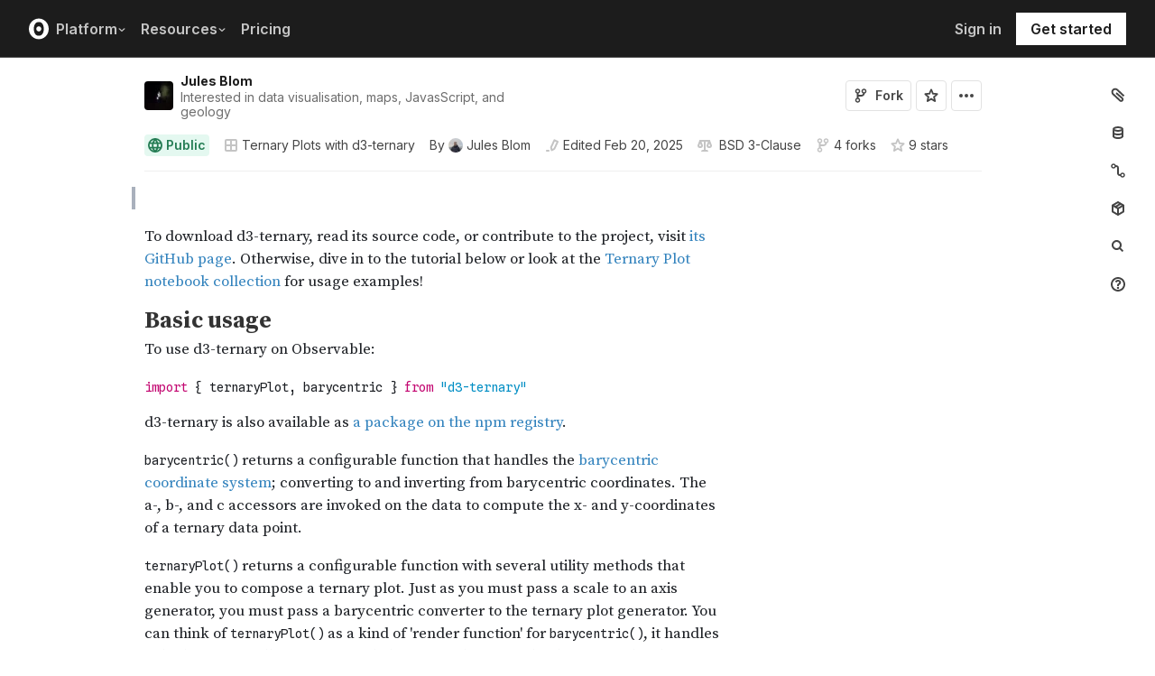

--- FILE ---
content_type: text/javascript; charset=utf-8
request_url: https://unpkg.com/d3-scale@4.0.2/src/symlog.js?module
body_size: -296
content:
import {linearish} from "./linear.js?module";
import {copy, transformer} from "./continuous.js?module";
import {initRange} from "./init.js?module";

function transformSymlog(c) {
  return function(x) {
    return Math.sign(x) * Math.log1p(Math.abs(x / c));
  };
}

function transformSymexp(c) {
  return function(x) {
    return Math.sign(x) * Math.expm1(Math.abs(x)) * c;
  };
}

export function symlogish(transform) {
  var c = 1, scale = transform(transformSymlog(c), transformSymexp(c));

  scale.constant = function(_) {
    return arguments.length ? transform(transformSymlog(c = +_), transformSymexp(c)) : c;
  };

  return linearish(scale);
}

export default function symlog() {
  var scale = symlogish(transformer());

  scale.copy = function() {
    return copy(scale, symlog()).constant(scale.constant());
  };

  return initRange.apply(scale, arguments);
}


--- FILE ---
content_type: text/javascript; charset=utf-8
request_url: https://unpkg.com/d3-array@3.2.4/src/maxIndex.js?module
body_size: -289
content:
export default function maxIndex(values, valueof) {
  let max;
  let maxIndex = -1;
  let index = -1;
  if (valueof === undefined) {
    for (const value of values) {
      ++index;
      if (value != null
          && (max < value || (max === undefined && value >= value))) {
        max = value, maxIndex = index;
      }
    }
  } else {
    for (let value of values) {
      if ((value = valueof(value, ++index, values)) != null
          && (max < value || (max === undefined && value >= value))) {
        max = value, maxIndex = index;
      }
    }
  }
  return maxIndex;
}


--- FILE ---
content_type: text/javascript; charset=utf-8
request_url: https://unpkg.com/d3-scale@4?module
body_size: -173
content:
export {
  default as scaleBand,
  point as scalePoint
} from "./band.js?module";

export {
  default as scaleIdentity
} from "./identity.js?module";

export {
  default as scaleLinear
} from "./linear.js?module";

export {
  default as scaleLog
} from "./log.js?module";

export {
  default as scaleSymlog
} from "./symlog.js?module";

export {
  default as scaleOrdinal,
  implicit as scaleImplicit
} from "./ordinal.js?module";

export {
  default as scalePow,
  sqrt as scaleSqrt
} from "./pow.js?module";

export {
  default as scaleRadial
} from "./radial.js?module";

export {
  default as scaleQuantile
} from "./quantile.js?module";

export {
  default as scaleQuantize
} from "./quantize.js?module";

export {
  default as scaleThreshold
} from "./threshold.js?module";

export {
  default as scaleTime
} from "./time.js?module";

export {
  default as scaleUtc
} from "./utcTime.js?module";

export {
  default as scaleSequential,
  sequentialLog as scaleSequentialLog,
  sequentialPow as scaleSequentialPow,
  sequentialSqrt as scaleSequentialSqrt,
  sequentialSymlog as scaleSequentialSymlog
} from "./sequential.js?module";

export {
  default as scaleSequentialQuantile
} from "./sequentialQuantile.js?module";

export {
  default as scaleDiverging,
  divergingLog as scaleDivergingLog,
  divergingPow as scaleDivergingPow,
  divergingSqrt as scaleDivergingSqrt,
  divergingSymlog as scaleDivergingSymlog
} from "./diverging.js?module";

export {
  default as tickFormat
} from "./tickFormat.js?module";


--- FILE ---
content_type: text/javascript; charset=utf-8
request_url: https://unpkg.com/d3-scale@4.0.2/src/identity.js?module
body_size: -250
content:
import {linearish} from "./linear.js?module";
import number from "./number.js?module";

export default function identity(domain) {
  var unknown;

  function scale(x) {
    return x == null || isNaN(x = +x) ? unknown : x;
  }

  scale.invert = scale;

  scale.domain = scale.range = function(_) {
    return arguments.length ? (domain = Array.from(_, number), scale) : domain.slice();
  };

  scale.unknown = function(_) {
    return arguments.length ? (unknown = _, scale) : unknown;
  };

  scale.copy = function() {
    return identity(domain).unknown(unknown);
  };

  domain = arguments.length ? Array.from(domain, number) : [0, 1];

  return linearish(scale);
}


--- FILE ---
content_type: text/javascript; charset=utf-8
request_url: https://unpkg.com/d3-array@3.2.4/src/greatest.js?module
body_size: -314
content:
import ascending from "./ascending.js?module";

export default function greatest(values, compare = ascending) {
  let max;
  let defined = false;
  if (compare.length === 1) {
    let maxValue;
    for (const element of values) {
      const value = compare(element);
      if (defined
          ? ascending(value, maxValue) > 0
          : ascending(value, value) === 0) {
        max = element;
        maxValue = value;
        defined = true;
      }
    }
  } else {
    for (const value of values) {
      if (defined
          ? compare(value, max) > 0
          : compare(value, value) === 0) {
        max = value;
        defined = true;
      }
    }
  }
  return max;
}


--- FILE ---
content_type: text/javascript; charset=utf-8
request_url: https://unpkg.com/d3-scale@4.0.2/src/init.js?module
body_size: -367
content:
export function initRange(domain, range) {
  switch (arguments.length) {
    case 0: break;
    case 1: this.range(domain); break;
    default: this.range(range).domain(domain); break;
  }
  return this;
}

export function initInterpolator(domain, interpolator) {
  switch (arguments.length) {
    case 0: break;
    case 1: {
      if (typeof domain === "function") this.interpolator(domain);
      else this.range(domain);
      break;
    }
    default: {
      this.domain(domain);
      if (typeof interpolator === "function") this.interpolator(interpolator);
      else this.range(interpolator);
      break;
    }
  }
  return this;
}


--- FILE ---
content_type: text/javascript; charset=utf-8
request_url: https://unpkg.com/d3-scale@4.0.2/src/continuous.js?module
body_size: 514
content:
import {bisect} from "https://unpkg.com/d3-array@3?module";
import {interpolate as interpolateValue, interpolateNumber, interpolateRound} from "https://unpkg.com/d3-interpolate@3?module";
import constant from "./constant.js?module";
import number from "./number.js?module";

var unit = [0, 1];

export function identity(x) {
  return x;
}

function normalize(a, b) {
  return (b -= (a = +a))
      ? function(x) { return (x - a) / b; }
      : constant(isNaN(b) ? NaN : 0.5);
}

function clamper(a, b) {
  var t;
  if (a > b) t = a, a = b, b = t;
  return function(x) { return Math.max(a, Math.min(b, x)); };
}

// normalize(a, b)(x) takes a domain value x in [a,b] and returns the corresponding parameter t in [0,1].
// interpolate(a, b)(t) takes a parameter t in [0,1] and returns the corresponding range value x in [a,b].
function bimap(domain, range, interpolate) {
  var d0 = domain[0], d1 = domain[1], r0 = range[0], r1 = range[1];
  if (d1 < d0) d0 = normalize(d1, d0), r0 = interpolate(r1, r0);
  else d0 = normalize(d0, d1), r0 = interpolate(r0, r1);
  return function(x) { return r0(d0(x)); };
}

function polymap(domain, range, interpolate) {
  var j = Math.min(domain.length, range.length) - 1,
      d = new Array(j),
      r = new Array(j),
      i = -1;

  // Reverse descending domains.
  if (domain[j] < domain[0]) {
    domain = domain.slice().reverse();
    range = range.slice().reverse();
  }

  while (++i < j) {
    d[i] = normalize(domain[i], domain[i + 1]);
    r[i] = interpolate(range[i], range[i + 1]);
  }

  return function(x) {
    var i = bisect(domain, x, 1, j) - 1;
    return r[i](d[i](x));
  };
}

export function copy(source, target) {
  return target
      .domain(source.domain())
      .range(source.range())
      .interpolate(source.interpolate())
      .clamp(source.clamp())
      .unknown(source.unknown());
}

export function transformer() {
  var domain = unit,
      range = unit,
      interpolate = interpolateValue,
      transform,
      untransform,
      unknown,
      clamp = identity,
      piecewise,
      output,
      input;

  function rescale() {
    var n = Math.min(domain.length, range.length);
    if (clamp !== identity) clamp = clamper(domain[0], domain[n - 1]);
    piecewise = n > 2 ? polymap : bimap;
    output = input = null;
    return scale;
  }

  function scale(x) {
    return x == null || isNaN(x = +x) ? unknown : (output || (output = piecewise(domain.map(transform), range, interpolate)))(transform(clamp(x)));
  }

  scale.invert = function(y) {
    return clamp(untransform((input || (input = piecewise(range, domain.map(transform), interpolateNumber)))(y)));
  };

  scale.domain = function(_) {
    return arguments.length ? (domain = Array.from(_, number), rescale()) : domain.slice();
  };

  scale.range = function(_) {
    return arguments.length ? (range = Array.from(_), rescale()) : range.slice();
  };

  scale.rangeRound = function(_) {
    return range = Array.from(_), interpolate = interpolateRound, rescale();
  };

  scale.clamp = function(_) {
    return arguments.length ? (clamp = _ ? true : identity, rescale()) : clamp !== identity;
  };

  scale.interpolate = function(_) {
    return arguments.length ? (interpolate = _, rescale()) : interpolate;
  };

  scale.unknown = function(_) {
    return arguments.length ? (unknown = _, scale) : unknown;
  };

  return function(t, u) {
    transform = t, untransform = u;
    return rescale();
  };
}

export default function continuous() {
  return transformer()(identity, identity);
}


--- FILE ---
content_type: text/javascript; charset=utf-8
request_url: https://unpkg.com/d3-scale@4.0.2/src/constant.js?module
body_size: -541
content:
export default function constants(x) {
  return function() {
    return x;
  };
}


--- FILE ---
content_type: text/javascript; charset=utf-8
request_url: https://unpkg.com/d3-array@3.2.4/src/deviation.js?module
body_size: -488
content:
import variance from "./variance.js?module";

export default function deviation(values, valueof) {
  const v = variance(values, valueof);
  return v ? Math.sqrt(v) : v;
}


--- FILE ---
content_type: text/javascript; charset=utf-8
request_url: https://unpkg.com/d3-array@3.2.4/src/bisect.js?module
body_size: -465
content:
import ascending from "./ascending.js?module";
import bisector from "./bisector.js?module";
import number from "./number.js?module";

const ascendingBisect = bisector(ascending);
export const bisectRight = ascendingBisect.right;
export const bisectLeft = ascendingBisect.left;
export const bisectCenter = bisector(number).center;
export default bisectRight;


--- FILE ---
content_type: application/javascript; charset=utf-8
request_url: https://api.observablehq.com/@mootari/range-slider.js?v=4&resolutions=8af880412d4b9239@685
body_size: 7192
content:
function _1(md){return(
md`# Range Slider

**Jump to:
[Examples](#section_examples) | [Documentation](#section_docs) | [Themes](#section_themes) | [Changelog](#doc_changelog)**

This notebook implements a themable range input for lower and upper bounds.

<details>
<summary style="outline:none !important"><i>View a demonstration</i></summary>
<img src=https://i.imgur.com/KkHoemh.gif style="max-width:500px;border:1px solid #ddd">
</details>`
)}

function _section_examples(md){return(
md`---
## Examples

*All* arguments and options are optional.`
)}

function _example_observable(SLUG,md){return(
md`### Style: Observable Inputs

Mimics the appearance and interface of \`Inputs.range()\` from Observable's [Inputs library](https://observablehq.com/@observablehq/inputs). See the [documentation](#doc_interval) for a list of all available options.

~~~js
import {interval} from '${SLUG}'
~~~
`
)}

function _4(interval){return(
interval([-10, 10], {
  step: .25,
  value: [0, 8],
  label: 'My slider',
})
)}

function _example_basic(SLUG,md){return(
md`---
### Style: Basic

The basic building block for custom sliders. See the [documentation](#doc_rangeInput) for a list of all available options.

~~~js
import {rangeInput} from '${SLUG}'
~~~
`
)}

function _6(rangeInput){return(
rangeInput({
  min: -10,
  max: 10,
  step: .25,
  value: [0, 8],
})
)}

function _section_docs(md){return(
md`---
## Documentation`
)}

function _doc_interval(signature,interval,md){return(
signature(interval, {
  description: md`
Widget that imitates the appearance and API of [\`range()\`](https://observablehq.com/@observablehq/input-range).

Arguments:
- \`range\`: Array of \`[min, max]\`. Defaults to \`[0, 1]\`.
- \`options\`: Optional. Available options:
${Object.entries({
  min: 'Minimum value, number. Defaults to <code>0</code>.',
  max: 'Maximum value, number. Defaults to <code>100</code>.',
  step: 'Range step, number. Defaults to <code>any</code>.',
  label: 'Input label. Defaults to `null`.',
  format: 'Callback that receives the current value  and returns an output string. Defaults to ```([start, end]) => `${start} … ${end}` ```.',
  value: 'Lower and upper range bounds, array of number. Optional, defaults to <code>[min, max]</code>.',
  theme: 'Widget CSS, string. Defaults to [<code>theme_Flat</code>](#doc_theme_Flat).',
  color: 'Range color as CSS \`color\` value. Defaults to the theme.',
  width: 'Range width, either number of pixels or a CSS \`width\` string. Defaults to `360`.',
}).map(([k,v]) => `  - \`${k}:\` ${v}\n`)}

`
})
)}

function _doc_rangeInput(signature,rangeInput,md){return(
signature(rangeInput, {
  description: md`
Basic input implementation. Supports custom themes.

Arguments:
- \`options:\` Optional. Available options:
${Object.entries({
  min: 'Minimum value, number. Defaults to <code>0</code>.',
  max: 'Maximum value, number. Defaults to <code>100</code>.',
  step: 'Range step, number. Defaults to <code>any</code>.',
  value: 'Lower and upper range bounds, array of number. Defaults to <code>[min, max]</code>.',
  theme: 'Widget CSS, string. Defaults to [<code>theme_Flat</code>](#doc_theme_Flat).',
  color: 'Range color as CSS \`color\` value. Defaults to the theme.',
  width: 'Range width, either number of pixels or a CSS \`width\` string. Defaults to the theme.',
}).map(([k,v]) => `  - \`${k}:\` ${v}\n`)}

`
})
)}

function _section_themes(md){return(
md`---
## Themes
`
)}

function _example_theme_options(Inputs){return(
Inputs.form({
  color: Inputs.color({label: 'Range color', value: '#3b99fc'}),
})
)}

function _doc_theme_Flat(signature,md,SLUG,_themeDemoInput,theme_Flat,example_theme_options,invalidation){return(
signature('theme_Flat', {
  name: 'theme_Flat',
  description: md`
Default theme. An unshaded version of [\`theme_GoogleChrome_MacOS1013\`](#doc_theme_GoogleChrome_MacOS1013).

~~~js
import {theme_Flat} from '${SLUG}'
~~~

${_themeDemoInput(theme_Flat, example_theme_options, invalidation)}
  `
})
)}

function _doc_theme_GoogleChrome_MacOS1013(signature,md,SLUG,_themeDemoInput,theme_GoogleChrome_MacOS1013,example_theme_options,invalidation){return(
signature('theme_GoogleChrome_MacOS1013', {
  name: 'theme_GoogleChrome_MacOS1013',
  description: md`
Matches the style of range inputs in Google Chrome on macOS 10.13.

~~~js
import {theme_GoogleChrome_MacOS1013} from '${SLUG}'
~~~

${_themeDemoInput(theme_GoogleChrome_MacOS1013, example_theme_options, invalidation)}
`
})
)}

function _doc_theme_Retro1(signature,md,SLUG,_themeDemoInput,theme_Retro1,example_theme_options,invalidation){return(
signature('theme_Retro1', {
  name: 'theme_Retro1',
  description: md`
Minimal theme that showcases the bare requirements.

~~~js
import {theme_Retro1} from '${SLUG}'
~~~

${_themeDemoInput(theme_Retro1, example_theme_options, invalidation)}
`
})
)}

function _doc_theme_NoUiSlider(signature,md,SLUG,_themeDemoInput,theme_NoUiSlider,example_theme_options,invalidation){return(
signature('theme_NoUiSlider', {
  name: 'theme_NoUiSlider',
  description: md`
Replicates the style of the [noUiSlider library](https://refreshless.com/nouislider/examples/).

~~~js
import {theme_NoUiSlider} from '${SLUG}'
~~~

${_themeDemoInput(theme_NoUiSlider, example_theme_options, invalidation)}
`
})
)}

function __themeDemoInput(rangeInput,Inputs)
{
  const masterInput = rangeInput({value: [25, 75], theme: ''});
  return (theme, {widget, ...options}, invalidation) => Inputs.bind(
    rangeInput({theme, ...options}),
    masterInput,
    invalidation
  );
}


function _17(md){return(
md`---
## Implementation`
)}

function _interval(randomScope,cssLength,rangeInput,html){return(
function interval(range = [], options = {}) {
  const [min = 0, max = 1] = range;
  const {
    step = .001,
    label = null,
    value = [min, max],
    format = ([start, end]) => `${start} … ${end}`,
    color,
    width = 360,
    theme,
    __ns__ = randomScope(),
  } = options;

  const css = `
#${__ns__} {
  font: 13px/1.2 var(--sans-serif);
  display: flex;
  align-items: baseline;
  flex-wrap: wrap;
  max-width: 100%;
  width: auto;
}
@media only screen and (min-width: 30em) {
  #${__ns__} {
    flex-wrap: nowrap;
    width: ${cssLength(width)};
  }
}
#${__ns__} .label {
  width: 120px;
  padding: 5px 0 4px 0;
  margin-right: 6.5px;
  flex-shrink: 0;
}
#${__ns__} .form {
  display: flex;
  width: 100%;
}
#${__ns__} .range {
  flex-shrink: 1;
  width: 100%;
}
#${__ns__} .range-slider {
  width: 100%;
}
  `;
  
  const $range = rangeInput({min, max, value: [value[0], value[1]], step, color, width: "100%", theme});
  const $output = html`<output>`;
  const $view = html`<div id=${__ns__}>
${label == null ? '' : html`<div class="label">${label}`}
<div class=form>
  <div class=range>
    ${$range}<div class=range-output>${$output}</div>
  </div>
</div>
${html`<style>${css}`}
  `;

  const update = () => {
    const content = format([$range.value[0], $range.value[1]]);
    if(typeof content === 'string') $output.value = content;
    else {
      while($output.lastChild) $output.lastChild.remove();
      $output.appendChild(content);
    }
  };
  $range.oninput = update;
  update();
  
  return Object.defineProperty($view, 'value', {
    get: () => $range.value,
    set: ([a, b]) => {
      $range.value = [a, b];
      update();
    },
  });
}
)}

function _rangeInput(theme_Flat,randomScope,html,cssLength,Event,invalidation){return(
function rangeInput(options = {}) {
  const {
    min = 0,
    max = 100,
    step = 'any',
    value: defaultValue = [min, max],
    color,
    width,
    theme = theme_Flat,
  } = options;
  
  const controls = {};
  const scope = randomScope();
  const clamp = (a, b, v) => v < a ? a : v > b ? b : v;

  // Will be used to sanitize values while avoiding floating point issues.
  const input = html`<input type=range ${{min, max, step}}>`;
  
  const dom = html`<div class=${`${scope} range-slider`} style=${{
    color,
    width: cssLength(width),
  }}>
  ${controls.track = html`<div class="range-track">
    ${controls.zone = html`<div class="range-track-zone">
      ${controls.range = html`<div class="range-select" tabindex=0>
        ${controls.min = html`<div class="thumb thumb-min" tabindex=0>`}
        ${controls.max = html`<div class="thumb thumb-max" tabindex=0>`}
      `}
    `}
  `}
  ${html`<style>${theme.replace(/:scope\b/g, '.'+scope)}`}
</div>`;

  let value = [], changed = false;
  Object.defineProperty(dom, 'value', {
    get: () => [...value],
    set: ([a, b]) => {
      value = sanitize(a, b);
      updateRange();
    },
  });

  const sanitize = (a, b) => {
    a = isNaN(a) ? min : ((input.value = a), input.valueAsNumber);
    b = isNaN(b) ? max : ((input.value = b), input.valueAsNumber);
    return [Math.min(a, b), Math.max(a, b)];
  }
  
  const updateRange = () => {
    const ratio = v => (v - min) / (max - min);
    dom.style.setProperty('--range-min', `${ratio(value[0]) * 100}%`);
    dom.style.setProperty('--range-max', `${ratio(value[1]) * 100}%`);
  };

  const dispatch = name => {
    dom.dispatchEvent(new Event(name, {bubbles: true}));
  };
  const setValue = (vmin, vmax) => {
    const [pmin, pmax] = value;
    value = sanitize(vmin, vmax);
    updateRange();
    // Only dispatch if values have changed.
    if(pmin === value[0] && pmax === value[1]) return;
    dispatch('input');
    changed = true;
  };
  
  setValue(...defaultValue);
  
  // Mousemove handlers.
  const handlers = new Map([
    [controls.min, (dt, ov) => {
      const v = clamp(min, ov[1], ov[0] + dt * (max - min));
      setValue(v, ov[1]);
    }],
    [controls.max, (dt, ov) => {
      const v = clamp(ov[0], max, ov[1] + dt * (max - min));
      setValue(ov[0], v);
    }],
    [controls.range, (dt, ov) => {
      const d = ov[1] - ov[0];
      const v = clamp(min, max - d, ov[0] + dt * (max - min));
      setValue(v, v + d);
    }],
  ]);
  
  // Returns client offset object.
  const pointer = e => e.touches ? e.touches[0] : e;
  // Note: Chrome defaults "passive" for touch events to true.
  const on  = (e, fn) => e.split(' ').map(e => document.addEventListener(e, fn, {passive: false}));
  const off = (e, fn) => e.split(' ').map(e => document.removeEventListener(e, fn, {passive: false}));
  
  let initialX, initialV, target, dragging = false;
  function handleDrag(e) {
    // Gracefully handle exit and reentry of the viewport.
    if(!e.buttons && !e.touches) {
      handleDragStop();
      return;
    }
    dragging = true;
    const w = controls.zone.getBoundingClientRect().width;
    e.preventDefault();
    handlers.get(target)((pointer(e).clientX - initialX) / w, initialV);
  }
  
  
  function handleDragStop(e) {
    off('mousemove touchmove', handleDrag);
    off('mouseup touchend', handleDragStop);
    if(changed) dispatch('change');
  }
  
  invalidation.then(handleDragStop);
  
  dom.ontouchstart = dom.onmousedown = e => {
    dragging = false;
    changed = false;
    if(!handlers.has(e.target)) return;
    on('mousemove touchmove', handleDrag);
    on('mouseup touchend', handleDragStop);
    e.preventDefault();
    e.stopPropagation();
    
    target = e.target;
    initialX = pointer(e).clientX;
    initialV = value.slice();
  };
  
  controls.track.onclick = e => {
    if(dragging) return;
    changed = false;
    const r = controls.zone.getBoundingClientRect();
    const t = clamp(0, 1, (pointer(e).clientX - r.left) / r.width);
    const v = min + t * (max - min);
    const [vmin, vmax] = value, d = vmax - vmin;
    if(v < vmin) setValue(v, v + d);
    else if(v > vmax) setValue(v - d, v);
    if(changed) dispatch('change');
  };
  
  return dom;
}
)}

function _20(md){return(
md`### Themes`
)}

function _theme_Flat(){return(
`
/* Options */
:scope {
  color: #3b99fc;
  width: 240px;
}

:scope {
  position: relative;
  display: inline-block;
  --thumb-size: 15px;
  --thumb-radius: calc(var(--thumb-size) / 2);
  padding: var(--thumb-radius) 0;
  margin: 2px;
  vertical-align: middle;
}
:scope .range-track {
  box-sizing: border-box;
  position: relative;
  height: 7px;
  background-color: hsl(0, 0%, 80%);
  overflow: visible;
  border-radius: 4px;
  padding: 0 var(--thumb-radius);
}
:scope .range-track-zone {
  box-sizing: border-box;
  position: relative;
}
:scope .range-select {
  box-sizing: border-box;
  position: relative;
  left: var(--range-min);
  width: calc(var(--range-max) - var(--range-min));
  cursor: ew-resize;
  background: currentColor;
  height: 7px;
  border: inherit;
}
/* Expands the hotspot area. */
:scope .range-select:before {
  content: "";
  position: absolute;
  width: 100%;
  height: var(--thumb-size);
  left: 0;
  top: calc(2px - var(--thumb-radius));
}
:scope .range-select:focus,
:scope .thumb:focus {
  outline: none;
}
:scope .thumb {
  box-sizing: border-box;
  position: absolute;
  width: var(--thumb-size);
  height: var(--thumb-size);

  background: #fcfcfc;
  top: -4px;
  border-radius: 100%;
  border: 1px solid hsl(0,0%,55%);
  cursor: default;
  margin: 0;
}
:scope .thumb:active {
  box-shadow: inset 0 var(--thumb-size) #0002;
}
:scope .thumb-min {
  left: calc(-1px - var(--thumb-radius));
}
:scope .thumb-max {
  right: calc(-1px - var(--thumb-radius));
}
`
)}

function _theme_GoogleChrome_MacOS1013(){return(
`
/* Options */
:scope {
  color: #3b99fc;
  width: 240px;
}

:scope {
  position: relative;
  display: inline-block;
  --thumb-size: 15px;
  --thumb-radius: calc(var(--thumb-size) / 2);
  padding: var(--thumb-radius) 0;
  margin: 2px;
  vertical-align: middle;
}
:scope .range-track {
  box-sizing: border-box;
  position: relative;
  height: 5px;
  background-color: hsl(0, 0%, 80%);
  box-shadow: inset 0 1px 3px -1px rgba(0,0,0,0.33);
  overflow: visible;
  border-radius: 3px;
  border: 1px inset hsl(0, 0%, 70%);
  padding: 0 var(--thumb-radius);
}
:scope .range-track-zone {
  box-sizing: border-box;
  position: relative;
}
:scope .range-select {
  box-sizing: border-box;
  position: relative;
  left: var(--range-min);
  width: calc(var(--range-max) - var(--range-min));
  cursor: ew-resize;
  background: currentColor;
  height: 5px;
  top: -1px;
  border: inherit;
}
/* Expands the hotspot area. */
:scope .range-select:before {
  content: "";
  position: absolute;
  width: 100%;
  height: var(--thumb-size);
  left: 0;
  top: calc(2px - var(--thumb-radius));
}
:scope .range-select:focus,
:scope .thumb:focus {
  outline: none;
}
:scope .thumb {
  box-sizing: border-box;
  position: absolute;
  width: var(--thumb-size);
  height: var(--thumb-size);

  background: #eee linear-gradient(0deg, #fff0 50%, #fff9 50%, #fff5);
  top: -5px;
  border-radius: 100%;
  border: 1px solid hsl(0,0%,55%);
  cursor: default;
  margin: 0;
}
:scope .thumb:active {
  box-shadow: inset 0 var(--thumb-size) #0002;
}
:scope .thumb-min {
  left: calc(-1px - var(--thumb-radius));
}
:scope .thumb-max {
  right: calc(-1px - var(--thumb-radius));
}
`
)}

function _theme_Retro1(){return(
`
/* Options */
:scope {
  color: #3b99fc;  
  width: 240px;
}

:scope {
  position: relative;
  display: inline-block;
  vertical-align: -10px;
  margin: 2px;
}
:scope .range-track {
  height: 20px;
  border: 2px solid #000;
  padding: 0 18px;
  position: relative;
  background: #fff url("[data-uri]");
}
:scope .range-track-zone {
  position: relative;
  height: 100%;
}
:scope .range-select {
  box-sizing: border-box;
  position: relative;
  left: var(--range-min);
  width: calc(var(--range-max) - var(--range-min));
  height: 100%;
  cursor: ew-resize;
  background: currentColor url("[data-uri]") fixed;
}
:scope .range-select:focus,
:scope .thumb:focus {
  outline: none;
}
:scope .thumb {
  box-sizing: border-box;
  position: absolute;
  height: 100%;
  top: 0;
  width: 20px;
  background: #fff;
  border: 2px solid #000;
  border-width: 0 2px;
  cursor: default;
}
:scope .thumb:active {
  background: #000;
}
:scope .thumb-min {
  left: -20px;
}
:scope .thumb-max {
  right: -20px;
}
`
)}

function _theme_NoUiSlider(){return(
`
/* Options */
:scope {
  color: #3b99fc;
  width: 240px;
}

:scope {
  box-sizing: border-box;
  display: inline-block;
  vertical-align: middle;
}
:scope .range-track {
  box-sizing: border-box;
  margin: 10px 17px;
  position: relative;
  background: #FAFAFA;
  border-radius: 4px;
  border: 1px solid #D3D3D3;
  box-shadow: inset 0 1px 1px #F0F0F0, 0 3px 6px -5px #BBB;
  height: 18px;
}
:scope .range-select {
  box-sizing: border-box;
  position: absolute;
  background: currentColor;
  left: var(--range-min);
  width: calc(var(--range-max) - var(--range-min));
  height: 100%;
  cursor: ew-resize;
}
:scope .thumb {
  box-sizing: border-box;
  position: absolute;
  width: 34px;
  height: 28px;
  top: -6px;
  border: 1px solid #D9D9D9;
  border-radius: 3px;
  background: #FFF;
  cursor: default;
  box-shadow: inset 0 0 1px #FFF, inset 0 1px 7px #EBEBEB, 0 3px 6px -3px #BBB;
}
:scope .thumb:before,
:scope .thumb:after {
  content: "";
  display: block;
  position: absolute;
  height: 14px;
  width: 1px;
  background: #E8E7E6;
  left: 14px;
  top: 6px;
}
:scope .thumb:after {
  left: 17px;
}
:scope .thumb-min {
  left: -17px;
}
:scope .thumb-max {
  right: -17px;
}
`
)}

function _25(md){return(
md`### Utilities`
)}

function _randomScope(){return(
function randomScope(prefix = 'scope-') {
  return prefix + (performance.now() + Math.random()).toString(32).replace('.', '-');
}
)}

function _html(htl){return(
htl.html
)}

function _cssLength(){return(
v => v == null ? null : typeof v === 'number' ? `${v}px` : `${v}`
)}

function _29(md){return(
md`### Documentation`
)}

function _requireCompat(invalidation){return(
function requireCompat({invalidation: invalidated = invalidation} = {}) {
  const DEFINE = 'define';
  const desc = Object.getOwnPropertyDescriptor(window, DEFINE);
  if(desc && (!('value' in desc) || !desc.configurable || !desc.writable || !desc.enumerable)) {
    throw Error('Cannot override non-default descriptor');
  }

  const defines = new Set(window.define ? [window.define] : []);
  
  const bridge = function define(...args) {
    for(const define of defines) {
      try { define.apply(window, args) } catch(e) {}
    }
  };
  bridge.amd = {};
  
  Object.defineProperty(window, DEFINE, {
    get: () => bridge,
    set: value => { defines.add(value) },
    enumerable: true,
    configurable: true,
  });

  const disable = () => {
    Object.defineProperty(window, DEFINE, desc || {
      value: desc?.value,
      enumerable: true,
      writable: true,
      configurable: true,
    });
  };
  invalidated.then(disable);
  return disable;
}
)}

function _disableCompat(requireCompat,invalidation){return(
requireCompat({invalidation})
)}

function _SLUG(){return(
'@mootari/range-slider'
)}

function _rev(){return(
(d, n = '') => `${d} ([${n || 'latest'}](https://observablehq.com/@mootari/range-slider${n}))`
)}

function _35(md){return(
md`### Deprecated`
)}

function _rangeSlider(rangeInput,d3format,jashkenasInput,html){return(
function rangeSlider(options = {}) {
  const {min = 0, max = 1, step = 'any', value, color, theme} = options;
  const input = rangeInput({min, max, step, value, theme});
  if(color) input.style.color = color;

  const {precision = 3, format = v => v, display: _display, separator = ' … '} = options;
  const round   = (p => (p = 10 ** p, v => Math.round(v * p) / p))(precision);
  const output  = typeof format === 'function' ? format : d3format.format(format);
  const display = _display || (v => v.map(output).join(separator));
  
  const {
    title, description, submit,
    getValue = n => n.value.map(round),
  } = options;
  
  const w = jashkenasInput({
    title, description, submit, display, getValue,
    form: Object.assign(html`<form>${input}`, {input}),
  });
  
  w.querySelector('output').style.display = 'inline-block';
  return w;
}
)}

function _themes(theme_Flat,theme_GoogleChrome_MacOS1013,theme_NoUiSlider,theme_Retro1){return(
{
  'Flat': theme_Flat,
  'Chrome macOS': theme_GoogleChrome_MacOS1013,
  'noUiSlider': theme_NoUiSlider,
  'Retro': theme_Retro1,
}
)}

function _jashkenasInput(html,d3format){return(
function input(config) {
  let {
    form,
    type = "text",
    attributes = {},
    action,
    getValue,
    title,
    description,
    format,
    display,
    submit,
    options
  } = config;
  const wrapper = html`<div></div>`;
  if (!form)
    form = html`<form>
	<input name=input type=${type} />
  </form>`;
  Object.keys(attributes).forEach(key => {
    const val = attributes[key];
    if (val != null) form.input.setAttribute(key, val);
  });
  if (submit)
    form.append(
      html`<input name=submit type=submit style="margin: 0 0.75em" value="${
        typeof submit == "string" ? submit : "Submit"
      }" />`
    );
  form.append(
    html`<output name=output style="font: 14px Menlo, Consolas, monospace; margin-left: 0.5em;"></output>`
  );
  if (title)
    form.prepend(
      html`<div style="font: 700 0.9rem sans-serif; margin-bottom: 3px;">${title}</div>`
    );
  if (description)
    form.append(
      html`<div style="font-size: 0.85rem; font-style: italic; margin-top: 3px;">${description}</div>`
    );
  if (format)
    format = typeof format === "function" ? format : d3format.format(format);
  if (action) {
    action(form);
  } else {
    const verb = submit
      ? "onsubmit"
      : type == "button"
      ? "onclick"
      : type == "checkbox" || type == "radio"
      ? "onchange"
      : "oninput";
    form[verb] = e => {
      e && e.preventDefault();
      const value = getValue ? getValue(form.input) : form.input.value;
      if (form.output) {
        const out = display ? display(value) : format ? format(value) : value;
        if (out instanceof window.Element) {
          while (form.output.hasChildNodes()) {
            form.output.removeChild(form.output.lastChild);
          }
          form.output.append(out);
        } else {
          form.output.value = out;
        }
      }
      form.value = value;
      if (verb !== "oninput")
        form.dispatchEvent(new CustomEvent("input", { bubbles: true }));
    };
    if (verb !== "oninput")
      wrapper.oninput = e => e && e.stopPropagation() && e.preventDefault();
    if (verb !== "onsubmit") form.onsubmit = e => e && e.preventDefault();
    form[verb]();
  }
  while (form.childNodes.length) {
    wrapper.appendChild(form.childNodes[0]);
  }
  form.append(wrapper);
  return form;
}
)}

function _d3format(require){return(
require("d3-format@1")
)}

function _doc_changelog(rev,md){return(
md`---
## Changelog
- ${rev('2025-06-21')}
  - \`interval\`: Fixed \`width\` option being ignored
  - \`rangeSlider\`: Removed docs
- ${rev('2024-12-11', '@1834')}
  - \`rangeInput\`: Reference \`html\` cell instead of \`htl\`
  - \`interval\`: Use \`randomScope\` instead of \`DOM.uid\`; expose \`__ns__\` as option
- ${rev('2023-05-03', '@1816')}
  - Added ISC license
- ${rev('2023-04-30', '@1800')}
  - Removed \`lazyImport()\` in favor of the v4 module format.
- ${rev('2022-05-22', '@1786')}
  - Changed the \`step\` default value in \`rangeInput\` to \`"any"\`.
  - \`rangeInput\` accepts new options \`color\` and \`width\`.
  - \`interval\` accepts new options \`format\`, \`theme\`, \`color\` and \`width\`.
  - \`interval\` uses a single \`<output>\` element.
  - Removed \`clamp\` cell.
  - Inlined \`d3format\` and \`input\` from \`@jashkenas/inputs\`, removed lazy dependency.
  - Deprecated \`rangeSlider\` and \`themes\`.
  - Restructured documentation.
- ${rev('2022-05-18', '@1342')}
  - Fixed \`"Invalid module"\` errors on slow networks.
- ${rev('2022-04-03', '@1327')}
  - Dispatch \`Event\` instead of \`CustomEvent\`.
  - Dispatch \`change\` events.
- ${rev('2022-01-13', '@1312')}:
  - Added setter to \`rangeInput()\` and \`interval()\`.
  - Fixed \`interval()\` events not bubbling.
- ${rev('2021-12-31', '@1208')}:
  - Added provisional \`interval()\` widget to match the style of Observable's \`Inputs\` library. Thanks to [Sylvain Lesage](https://observablehq.com/@severo) for suggesting the name!
  - Removed a few static imports.
- ${rev('2020-03-27', '@1004')}: Added new default theme "Flat", a more neutral version of the macOS Chrome theme. (via [Jed Fox](https://observablehq.com/@j-f1))
- ${rev('2020-03-27', '@930')}: Changelog start.`
)}

function _41(md){return(
md`## Remaining Tasks / Work in progress

*Code in this section is subject to change. Only import with a pinned version!*

- Delta constraints (min/max range)
- Keyboard controls
- Compare with control guidelines in https://material.io/components/sliders
`
)}

export default function define(runtime, observer) {
  const main = runtime.module();
  main.define("module 1", async () => runtime.module((await import("/@mootari/signature.js?v=4&resolutions=8af880412d4b9239@685")).default));
  main.variable(observer()).define(["md"], _1);
  main.variable(observer("section_examples")).define("section_examples", ["md"], _section_examples);
  main.variable(observer("example_observable")).define("example_observable", ["SLUG","md"], _example_observable);
  main.variable(observer()).define(["interval"], _4);
  main.variable(observer("example_basic")).define("example_basic", ["SLUG","md"], _example_basic);
  main.variable(observer()).define(["rangeInput"], _6);
  main.variable(observer("section_docs")).define("section_docs", ["md"], _section_docs);
  main.variable(observer("doc_interval")).define("doc_interval", ["signature","interval","md"], _doc_interval);
  main.variable(observer("doc_rangeInput")).define("doc_rangeInput", ["signature","rangeInput","md"], _doc_rangeInput);
  main.variable(observer("section_themes")).define("section_themes", ["md"], _section_themes);
  main.variable(observer("viewof example_theme_options")).define("viewof example_theme_options", ["Inputs"], _example_theme_options);
  main.variable(observer("example_theme_options")).define("example_theme_options", ["Generators", "viewof example_theme_options"], (G, _) => G.input(_));
  main.variable(observer("doc_theme_Flat")).define("doc_theme_Flat", ["signature","md","SLUG","_themeDemoInput","theme_Flat","example_theme_options","invalidation"], _doc_theme_Flat);
  main.variable(observer("doc_theme_GoogleChrome_MacOS1013")).define("doc_theme_GoogleChrome_MacOS1013", ["signature","md","SLUG","_themeDemoInput","theme_GoogleChrome_MacOS1013","example_theme_options","invalidation"], _doc_theme_GoogleChrome_MacOS1013);
  main.variable(observer("doc_theme_Retro1")).define("doc_theme_Retro1", ["signature","md","SLUG","_themeDemoInput","theme_Retro1","example_theme_options","invalidation"], _doc_theme_Retro1);
  main.variable(observer("doc_theme_NoUiSlider")).define("doc_theme_NoUiSlider", ["signature","md","SLUG","_themeDemoInput","theme_NoUiSlider","example_theme_options","invalidation"], _doc_theme_NoUiSlider);
  main.variable(observer("_themeDemoInput")).define("_themeDemoInput", ["rangeInput","Inputs"], __themeDemoInput);
  main.variable(observer()).define(["md"], _17);
  main.variable(observer("interval")).define("interval", ["randomScope","cssLength","rangeInput","html"], _interval);
  main.variable(observer("rangeInput")).define("rangeInput", ["theme_Flat","randomScope","html","cssLength","Event","invalidation"], _rangeInput);
  main.variable(observer()).define(["md"], _20);
  main.variable(observer("theme_Flat")).define("theme_Flat", _theme_Flat);
  main.variable(observer("theme_GoogleChrome_MacOS1013")).define("theme_GoogleChrome_MacOS1013", _theme_GoogleChrome_MacOS1013);
  main.variable(observer("theme_Retro1")).define("theme_Retro1", _theme_Retro1);
  main.variable(observer("theme_NoUiSlider")).define("theme_NoUiSlider", _theme_NoUiSlider);
  main.variable(observer()).define(["md"], _25);
  main.variable(observer("randomScope")).define("randomScope", _randomScope);
  main.variable(observer("html")).define("html", ["htl"], _html);
  main.variable(observer("cssLength")).define("cssLength", _cssLength);
  main.variable(observer()).define(["md"], _29);
  main.define("signature", ["module 1", "@variable"], (_, v) => v.import("signature", _));
  main.variable(observer("requireCompat")).define("requireCompat", ["invalidation"], _requireCompat);
  main.variable(observer("disableCompat")).define("disableCompat", ["requireCompat","invalidation"], _disableCompat);
  main.variable(observer("SLUG")).define("SLUG", _SLUG);
  main.variable(observer("rev")).define("rev", _rev);
  main.variable(observer()).define(["md"], _35);
  main.variable(observer("rangeSlider")).define("rangeSlider", ["rangeInput","d3format","jashkenasInput","html"], _rangeSlider);
  main.variable(observer("themes")).define("themes", ["theme_Flat","theme_GoogleChrome_MacOS1013","theme_NoUiSlider","theme_Retro1"], _themes);
  main.variable(observer("jashkenasInput")).define("jashkenasInput", ["html","d3format"], _jashkenasInput);
  main.variable(observer("d3format")).define("d3format", ["require"], _d3format);
  main.variable(observer("doc_changelog")).define("doc_changelog", ["rev","md"], _doc_changelog);
  main.variable(observer()).define(["md"], _41);
  return main;
}


--- FILE ---
content_type: text/javascript; charset=utf-8
request_url: https://unpkg.com/d3-array@3.2.4/src/median.js?module
body_size: -484
content:
import quantile, {quantileIndex} from "./quantile.js?module";

export default function median(values, valueof) {
  return quantile(values, 0.5, valueof);
}

export function medianIndex(values, valueof) {
  return quantileIndex(values, 0.5, valueof);
}


--- FILE ---
content_type: text/javascript; charset=utf-8
request_url: https://unpkg.com/d3-array@3.2.4/src/threshold/freedmanDiaconis.js?module
body_size: -408
content:
import count from "../count.js?module";
import quantile from "../quantile.js?module";

export default function thresholdFreedmanDiaconis(values, min, max) {
  const c = count(values), d = quantile(values, 0.75) - quantile(values, 0.25);
  return c && d ? Math.ceil((max - min) / (2 * d * Math.pow(c, -1 / 3))) : 1;
}


--- FILE ---
content_type: text/javascript; charset=utf-8
request_url: https://unpkg.com/d3-ternary?module
body_size: 3909
content:
// d3-ternary v3.0.9 Copyright 2025, Jules Blom
import { scaleLinear } from 'https://unpkg.com/d3-scale@4?module';

/**
 * Constructs a new ternary plot using the provided barycentric converter
 */
function ternaryPlot(barycentric) {
    let radius = 300;
    let tickFormat = "%";
    // axes configurations
    const A = {
        label: "A",
        labelAngle: 0,
        labelOffset: 45,
        tickAngle: 0,
        tickSize: 6,
        tickTextAnchor: "start",
    };
    const B = {
        label: "B",
        labelAngle: 60,
        labelOffset: 45,
        tickAngle: 60,
        tickSize: 6,
        tickTextAnchor: "end",
    };
    const C = {
        label: "C",
        labelAngle: -60,
        labelOffset: 45,
        tickAngle: -60,
        tickSize: 6,
        tickTextAnchor: "end",
    };
    /** Transform coordinates only applying radius */
    function transform(x, y) {
        return [x * radius, y * radius];
    }
    const ternaryPlot = function (d) {
        const [x, y] = barycentric(d);
        return transform(x, y); // Apply radius
    };
    // Get the three corners of the triangle - using full triangle for display
    function getVertices() {
        const a = transform(...barycentric.unscaled([1, 0, 0]));
        const b = transform(...barycentric.unscaled([0, 1, 0]));
        const c = transform(...barycentric.unscaled([0, 0, 1]));
        return [a, b, c];
    }
    ternaryPlot.triangle = function () {
        const [cA, cB, cC] = getVertices();
        return `M${cA}L${cB}L${cC}Z`;
    };
    function gridLines(count = 10) {
        const [scaleA, scaleB, scaleC] = barycentric.scales();
        const counts = Array.isArray(count) ? count : [+count, +count, +count];
        const gridLines = [
            // A axis grid lines (vertical lines, parallel to BC edge)
            scaleA
                .ticks(counts[0])
                .map((t) => {
                const scaledT = scaleA(t);
                const start = transform(...barycentric.unscaled([scaledT, 1 - scaledT, 0]));
                const end = transform(...barycentric.unscaled([scaledT, 0, 1 - scaledT]));
                return [start, end];
            }),
            // B axis grid lines (lines parallel to AC edge, from left vertex)
            scaleB
                .ticks(counts[1])
                .map((t) => {
                const scaledT = scaleB(t);
                const start = transform(...barycentric.unscaled([0, scaledT, 1 - scaledT]));
                const end = transform(...barycentric.unscaled([1 - scaledT, scaledT, 0]));
                return [start, end];
            }),
            // C axis grid lines (lines parallel to AB edge, from right vertex)
            scaleC
                .ticks(counts[2])
                .map((t) => {
                const scaledT = scaleC(t);
                const start = transform(...barycentric.unscaled([1 - scaledT, 0, scaledT]));
                const end = transform(...barycentric.unscaled([0, 1 - scaledT, scaledT]));
                return [start, end];
            }),
        ];
        return gridLines;
    }
    ternaryPlot.gridLines = gridLines;
    ternaryPlot.axisLabels = function ({ center = false } = {}) {
        const [cA, cB, cC] = getVertices(); // c1=[1,0,0], c2=[0,1,0], c3=[0,0,1]
        if (center) {
            // Calculate midpoints of each edge
            const midAB = [(cA[0] + cB[0]) / 2, (cA[1] + cB[1]) / 2];
            const midBC = [(cB[0] + cC[0]) / 2, (cB[1] + cC[1]) / 2];
            const midCA = [(cC[0] + cA[0]) / 2, (cC[1] + cA[1]) / 2];
            return [
                {
                    position: [
                        (midCA[0] / radius) * (radius + C.labelOffset),
                        (midCA[1] / radius) * (radius + C.labelOffset),
                    ],
                    label: A.label,
                    angle: A.labelAngle,
                },
                {
                    position: [
                        (midAB[0] / radius) * (radius + A.labelOffset),
                        (midAB[1] / radius) * (radius + A.labelOffset),
                    ],
                    label: B.label,
                    angle: B.labelAngle,
                },
                {
                    position: [
                        (midBC[0] / radius) * (radius + B.labelOffset),
                        (midBC[1] / radius) * (radius + B.labelOffset),
                    ],
                    label: C.label,
                    angle: C.labelAngle,
                },
            ];
        }
        // Original vertex-based label positioning
        return [
            // A axis label (at top vertex where A=1)
            {
                position: [
                    cA[0] + cA[0] * (A.labelOffset / radius),
                    cA[1] + cA[1] * (A.labelOffset / radius),
                ],
                label: A.label,
                angle: A.labelAngle,
            },
            // B axis label (at left vertex where B=1)
            {
                position: [
                    cB[0] + cB[0] * (B.labelOffset / radius),
                    cB[1] + cB[1] * (B.labelOffset / radius),
                ],
                label: B.label,
                angle: B.labelAngle,
            },
            // C axis label (at right vertex where C=1)
            {
                position: [
                    cC[0] + cC[0] * (C.labelOffset / radius),
                    cC[1] + cC[1] * (C.labelOffset / radius),
                ],
                label: C.label,
                angle: C.labelAngle,
            },
        ];
    };
    function ticks(count = 10) {
        const [scaleA, scaleB, scaleC] = barycentric.scales();
        const counts = Array.isArray(count) ? count : [+count, +count, +count];
        const formatA = typeof tickFormat === "function"
            ? tickFormat
            : scaleA.tickFormat(counts[0], tickFormat);
        const formatB = typeof tickFormat === "function"
            ? tickFormat
            : scaleB.tickFormat(counts[1], tickFormat);
        const formatC = typeof tickFormat === "function"
            ? tickFormat
            : scaleC.tickFormat(counts[2], tickFormat);
        const ticks = [
            // A axis ticks (top)
            scaleA.ticks(counts[0]).map((t) => {
                const scaledT = scaleA(t);
                return {
                    tick: formatA(t),
                    angle: A.tickAngle,
                    textAnchor: A.tickTextAnchor,
                    size: A.tickSize,
                    position: transform(...barycentric.unscaled([
                        scaledT, // A
                        0, // B
                        1 - scaledT, // C
                    ])),
                };
            }),
            // B axis ticks (left side)
            scaleB.ticks(counts[1]).map((t) => {
                const scaledT = scaleB(t);
                return {
                    tick: formatB(t),
                    angle: B.tickAngle,
                    textAnchor: B.tickTextAnchor,
                    size: B.tickSize,
                    position: transform(...barycentric.unscaled([
                        1 - scaledT, // A
                        scaledT, // B,
                        0, // C
                    ])),
                };
            }),
            // C axis ticks (right side)
            scaleC.ticks(counts[2]).map((t) => {
                const scaledT = scaleC(t);
                return {
                    tick: formatC(t),
                    angle: C.tickAngle,
                    textAnchor: C.tickTextAnchor,
                    size: C.tickSize,
                    position: transform(...barycentric.unscaled([
                        0, // A
                        1 - scaledT, // B
                        scaledT, //C
                    ])),
                };
            }),
        ];
        return ticks;
    }
    ternaryPlot.ticks = ticks;
    function tickFormatFn(_) {
        if (!arguments.length)
            return tickFormat;
        tickFormat = _ ?? "%";
        return ternaryPlot;
    }
    ternaryPlot.tickFormat = tickFormatFn;
    function radiusFn(_) {
        if (typeof _ === "undefined")
            return radius;
        radius = +_;
        return ternaryPlot;
    }
    ternaryPlot.radius = radiusFn;
    ternaryPlot.invert = function (_) {
        return barycentric.invert([_[0] / radius, _[1] / radius]);
    };
    function labels(_) {
        return _
            ? ((A.label = String(_[0])),
                (B.label = String(_[1])),
                (C.label = String(_[2])),
                ternaryPlot)
            : [A.label, B.label, C.label];
    }
    ternaryPlot.labels = labels;
    function tickAngles(_) {
        return _
            ? ((A.tickAngle = _[0]),
                (B.tickAngle = _[1]),
                (C.tickAngle = _[2]),
                ternaryPlot)
            : [A.tickAngle, B.tickAngle, C.tickAngle];
    }
    ternaryPlot.tickAngles = tickAngles;
    function labelAngles(_) {
        return _
            ? ((A.labelAngle = _[0]),
                (B.labelAngle = _[1]),
                (C.labelAngle = _[2]),
                ternaryPlot)
            : [A.labelAngle, B.labelAngle, C.labelAngle];
    }
    ternaryPlot.labelAngles = labelAngles;
    function tickTextAnchors(_) {
        return _
            ? ((A.tickTextAnchor = _[0]),
                (B.tickTextAnchor = _[1]),
                (C.tickTextAnchor = _[2]),
                ternaryPlot)
            : [A.tickTextAnchor, B.tickTextAnchor, C.tickTextAnchor];
    }
    ternaryPlot.tickTextAnchors = tickTextAnchors;
    function tickSizes(_) {
        return _
            ? Array.isArray(_)
                ? ((A.tickSize = _[0]),
                    (B.tickSize = _[1]),
                    (C.tickSize = _[2]),
                    ternaryPlot)
                : ((A.tickSize = B.tickSize = C.tickSize = +_), ternaryPlot)
            : [A.tickSize, B.tickSize, C.tickSize];
    }
    ternaryPlot.tickSizes = tickSizes;
    function labelOffsets(_) {
        return _
            ? Array.isArray(_)
                ? ((A.labelOffset = _[0]),
                    (B.labelOffset = _[1]),
                    (C.labelOffset = _[2]),
                    ternaryPlot)
                : ((A.labelOffset = B.labelOffset = C.labelOffset = +_), ternaryPlot)
            : [A.labelOffset, B.labelOffset, C.labelOffset];
    }
    ternaryPlot.labelOffsets = labelOffsets;
    return ternaryPlot;
}

/**
 * Constructs a new barycentric converter. Uses an equilateral triangle with unit height.
 */
function barycentric() {
    /** rotation angle in degrees */
    let rotation = 0;
    let a = (d) => d[0];
    let b = (d) => d[1];
    let c = (d) => d[2];
    // domain scales
    const scaleA = scaleLinear().domain([0, 1]);
    const scaleB = scaleLinear().domain([0, 1]);
    const scaleC = scaleLinear().domain([0, 1]);
    const radian = Math.PI / 180;
    const [vA, vB, vC] = [-90, 150, 30].map((d) => [
        Math.cos(d * radian),
        Math.sin(d * radian),
    ]);
    /**
     * Converts barycentric coordinates to cartesian coordinates
     */
    function barycentricToCartesian([a, b, c]) {
        return [
            a * vA[0] + b * vB[0] + c * vC[0],
            a * vA[1] + b * vB[1] + c * vC[1],
        ];
    }
    /**
     * Applies rotation to cartesian coordinates
     */
    function rotate(x, y) {
        const rad = (rotation * Math.PI) / 180;
        const ca = Math.cos(rad);
        const sa = Math.sin(rad);
        return [x * ca + y * sa, y * ca - x * sa];
    }
    /**
     * Computes normalized ternary values
     */
    function normalize([a, b, c]) {
        if (Number.isNaN(a) || Number.isNaN(b) || Number.isNaN(c)) {
            throw new Error("Invalid ternary coordinates: values must be numbers");
        }
        const [na, nb, nc] = [Number(a), Number(b), Number(c)];
        const total = na + nb + nc;
        return total === 0 ? [0, 0, 0] : [na / total, nb / total, nc / total];
    }
    const barycentric = function (d) {
        const [dA, dB, dC] = normalize([a(d), b(d), c(d)]);
        const [x, y] = barycentricToCartesian([scaleA(dA), scaleB(dB), scaleC(dC)]);
        return rotate(x, y);
    };
    barycentric.unscaled = function (d) {
        const [dA, dB, dC] = normalize(d);
        const [x, y] = barycentricToCartesian([dA, dB, dC]);
        return rotate(x, y);
    };
    /**
     * Computes ternary values from coordinates
     */
    barycentric.invert = function ([x, y]) {
        // Remove rotation
        const rad = (-rotation * Math.PI) / 180;
        const ca = Math.cos(rad);
        const sa = Math.sin(rad);
        const rx = x * ca + y * sa;
        const ry = y * ca - x * sa;
        // en.wikipedia.org/wiki/Barycentric_coordinate_system#Conversion_between_barycentric_and_Cartesian_coordinates
        const [xA, yA] = vA, [xB, yB] = vB, [xC, yC] = vC;
        const yByC = yB - yC, xCxB = xC - xB, xAxC = xA - xC, yAyC = yA - yC, yCyA = yC - yA, xxC = rx - xC, yyC = ry - yC;
        const d = yByC * xAxC + xCxB * yAyC, lambda1 = Math.abs((yByC * xxC + xCxB * yyC) / d), lambda2 = Math.abs((yCyA * xxC + xAxC * yyC) / d), lambda3 = Math.abs(1 - lambda1 - lambda2);
        // Invert through scales
        return [
            scaleA.invert(lambda1),
            scaleB.invert(lambda2),
            scaleC.invert(lambda3),
        ];
    };
    function aFn(fn) {
        return fn ? ((a = fn), barycentric) : a;
    }
    barycentric.a = aFn;
    function bFn(fn) {
        return fn ? ((b = fn), barycentric) : b;
    }
    barycentric.b = bFn;
    function cFn(fn) {
        return fn ? ((c = fn), barycentric) : c;
    }
    barycentric.c = cFn;
    function rotationFn(_) {
        if (!arguments.length)
            return rotation;
        rotation = _ ?? 0;
        return barycentric;
    }
    barycentric.rotation = rotationFn;
    function domainsFn(domains) {
        if (!domains) {
            return [scaleA.domain(), scaleB.domain(), scaleC.domain()];
        }
        const lengths = getDomainLengths(domains);
        if (lengths.size !== 1) {
            throw new Error("All domains must have the same length");
        }
        scaleA.domain(domains[0]);
        scaleB.domain(domains[1]);
        scaleC.domain(domains[2]);
        return barycentric;
    }
    barycentric.domains = domainsFn;
    /**
     * Returns the scales for the three axes
     */
    barycentric.scales = function () {
        return [scaleA, scaleB, scaleC];
    };
    return barycentric;
}
function getDomainLengths(domains) {
    return new Set(domains.map((domain) => {
        // round differences
        // https://stackoverflow.com/questions/11832914/round-to-at-most-2-decimal-places-only-if-necessary
        const d0 = Math.round((domain[0] + Number.EPSILON) * 100) / 100;
        const d1 = Math.round((domain[1] + Number.EPSILON) * 100) / 100;
        const difference = Math.abs(d1 - d0);
        return Math.round((difference + Number.EPSILON) * 100) / 100;
    }));
}

/**
 * Computes the domain ranges for each axis given a transform object from d3.zoom.
 * The transform object contains scale (k) and translation (x,y) values.
 *
 * This function ensures the domains stay within valid bounds and maintains
 * equal domain lengths across all axes.
 *
 * @param transform - Object containing zoom transform parameters:
 *   - k: scale factor (zoom level)
 *   - x: x-translation
 *   - y: y-translation
 * @returns Tuple of three [start,end] domain ranges for axes A, B, and C
 * @throws Error if zoom level or translation would create invalid domains
 */
function domainsFromTransform(transform) {
    const { k, x, y } = transform;
    const domainLength = 1 / k;
    if (domainLength > 1) {
        throw new Error(`Invalid zoom level: ${k}. Cannot zoom out beyond the original triangle.`);
    }
    const untranslatedDomainStart = (k - 1) / (k * 3);
    const radian = Math.PI / 180;
    const [vA, vB, vC] = [-90, 150, 30].map((d) => [
        Math.cos(d * radian),
        Math.sin(d * radian),
    ]);
    // Solve system of equations to find shifts for each axis
    const det = vA[0] * (vB[1] - vC[1]) + vB[0] * (vC[1] - vA[1]) + vC[0] * (vA[1] - vB[1]);
    const shiftA = ((x / k) * (vB[1] - vC[1]) + (y / k) * (vC[0] - vB[0])) / det;
    const shiftB = ((x / k) * (vC[1] - vA[1]) + (y / k) * (vA[0] - vC[0])) / det;
    const shiftC = ((x / k) * (vA[1] - vB[1]) + (y / k) * (vB[0] - vA[0])) / det;
    // Calculate initial domain starts
    const domainAStart = untranslatedDomainStart - shiftA;
    const domainBStart = untranslatedDomainStart - shiftB;
    const domainCStart = untranslatedDomainStart - shiftC;
    const domainAEnd = domainAStart + domainLength;
    const domainBEnd = domainBStart + domainLength;
    const domainCEnd = domainCStart + domainLength;
    // Check if any domain goes outside [0,1] range with some tolerance
    const epsilon = 10e-6;
    const min = 0 - epsilon;
    const max = 1 + epsilon;
    if (domainAStart < min || domainAEnd > max) {
        throw new Error(`New domain A exceeds bounds ${[domainAStart, domainAEnd]}`);
    }
    if (domainBStart < min || domainBEnd > max) {
        throw new Error(`New domain B exceeds bounds ${[domainBStart, domainBEnd]}`);
    }
    if (domainCStart < min || domainCEnd > max) {
        throw new Error(`New domain C exceeds bounds ${[domainCStart, domainCEnd]}`);
    }
    return [
        [domainAStart, domainAEnd],
        [domainBStart, domainBEnd],
        [domainCStart, domainCEnd],
    ];
}
/**
 * Computes the d3.zoom transform parameters that would create the given domain ranges.
 * This is the inverse of domainsFromTransform().
 *
 * Used to sync the zoom and pan state to match specified domain ranges.
 * The returned transform can be passed to d3.zoom.transform() to update the view.
 *
 * @param domains - Array of [start,end] domain ranges for axes A, B, and C
 * @returns Object with zoom transform parameters:
 *   - k: scale factor (zoom level)
 *   - x: x-translation (unscaled by radius)
 *   - y: y-translation (unscaled by radius)
 */
function transformFromDomains(domains) {
    const [domainA, domainB, domainC] = domains;
    const domainLengths = getDomainLengths(domains);
    const domainLength = [...domainLengths][0];
    const k = 1 / domainLength;
    const untranslatedDomainStart = (k - 1) / (k * 3); // find start value of centered, untranslated domain for this scale
    const shiftA = untranslatedDomainStart - domainA[0];
    const shiftB = untranslatedDomainStart - domainB[0];
    const shiftC = untranslatedDomainStart - domainC[0];
    const radian = Math.PI / 180;
    const [vA, vB, vC] = [-90, 150, 30].map((d) => [
        Math.cos(d * radian),
        Math.sin(d * radian),
    ]);
    const tx = (vA[0] * shiftA + vB[0] * shiftB + vC[0] * shiftC) * k;
    const ty = (vA[1] * shiftA + vB[1] * shiftB + vC[1] * shiftC) * k;
    return { k, x: tx, y: ty };
}

export { barycentric, domainsFromTransform, ternaryPlot, transformFromDomains };
//# sourceMappingURL=d3-ternary.js.map


--- FILE ---
content_type: text/javascript; charset=utf-8
request_url: https://unpkg.com/d3-scale@4.0.2/src/time.js?module
body_size: 169
content:
import {timeYear, timeMonth, timeWeek, timeDay, timeHour, timeMinute, timeSecond, timeTicks, timeTickInterval} from "https://unpkg.com/d3-time@3?module";
import {timeFormat} from "https://unpkg.com/d3-time-format@4?module";
import continuous, {copy} from "./continuous.js?module";
import {initRange} from "./init.js?module";
import nice from "./nice.js?module";

function date(t) {
  return new Date(t);
}

function number(t) {
  return t instanceof Date ? +t : +new Date(+t);
}

export function calendar(ticks, tickInterval, year, month, week, day, hour, minute, second, format) {
  var scale = continuous(),
      invert = scale.invert,
      domain = scale.domain;

  var formatMillisecond = format(".%L"),
      formatSecond = format(":%S"),
      formatMinute = format("%I:%M"),
      formatHour = format("%I %p"),
      formatDay = format("%a %d"),
      formatWeek = format("%b %d"),
      formatMonth = format("%B"),
      formatYear = format("%Y");

  function tickFormat(date) {
    return (second(date) < date ? formatMillisecond
        : minute(date) < date ? formatSecond
        : hour(date) < date ? formatMinute
        : day(date) < date ? formatHour
        : month(date) < date ? (week(date) < date ? formatDay : formatWeek)
        : year(date) < date ? formatMonth
        : formatYear)(date);
  }

  scale.invert = function(y) {
    return new Date(invert(y));
  };

  scale.domain = function(_) {
    return arguments.length ? domain(Array.from(_, number)) : domain().map(date);
  };

  scale.ticks = function(interval) {
    var d = domain();
    return ticks(d[0], d[d.length - 1], interval == null ? 10 : interval);
  };

  scale.tickFormat = function(count, specifier) {
    return specifier == null ? tickFormat : format(specifier);
  };

  scale.nice = function(interval) {
    var d = domain();
    if (!interval || typeof interval.range !== "function") interval = tickInterval(d[0], d[d.length - 1], interval == null ? 10 : interval);
    return interval ? domain(nice(d, interval)) : scale;
  };

  scale.copy = function() {
    return copy(scale, calendar(ticks, tickInterval, year, month, week, day, hour, minute, second, format));
  };

  return scale;
}

export default function time() {
  return initRange.apply(calendar(timeTicks, timeTickInterval, timeYear, timeMonth, timeWeek, timeDay, timeHour, timeMinute, timeSecond, timeFormat).domain([new Date(2000, 0, 1), new Date(2000, 0, 2)]), arguments);
}


--- FILE ---
content_type: text/javascript; charset=utf-8
request_url: https://unpkg.com/d3-array@3.2.4/src/blur.js?module
body_size: 554
content:
export function blur(values, r) {
  if (!((r = +r) >= 0)) throw new RangeError("invalid r");
  let length = values.length;
  if (!((length = Math.floor(length)) >= 0)) throw new RangeError("invalid length");
  if (!length || !r) return values;
  const blur = blurf(r);
  const temp = values.slice();
  blur(values, temp, 0, length, 1);
  blur(temp, values, 0, length, 1);
  blur(values, temp, 0, length, 1);
  return values;
}

export const blur2 = Blur2(blurf);

export const blurImage = Blur2(blurfImage);

function Blur2(blur) {
  return function(data, rx, ry = rx) {
    if (!((rx = +rx) >= 0)) throw new RangeError("invalid rx");
    if (!((ry = +ry) >= 0)) throw new RangeError("invalid ry");
    let {data: values, width, height} = data;
    if (!((width = Math.floor(width)) >= 0)) throw new RangeError("invalid width");
    if (!((height = Math.floor(height !== undefined ? height : values.length / width)) >= 0)) throw new RangeError("invalid height");
    if (!width || !height || (!rx && !ry)) return data;
    const blurx = rx && blur(rx);
    const blury = ry && blur(ry);
    const temp = values.slice();
    if (blurx && blury) {
      blurh(blurx, temp, values, width, height);
      blurh(blurx, values, temp, width, height);
      blurh(blurx, temp, values, width, height);
      blurv(blury, values, temp, width, height);
      blurv(blury, temp, values, width, height);
      blurv(blury, values, temp, width, height);
    } else if (blurx) {
      blurh(blurx, values, temp, width, height);
      blurh(blurx, temp, values, width, height);
      blurh(blurx, values, temp, width, height);
    } else if (blury) {
      blurv(blury, values, temp, width, height);
      blurv(blury, temp, values, width, height);
      blurv(blury, values, temp, width, height);
    }
    return data;
  };
}

function blurh(blur, T, S, w, h) {
  for (let y = 0, n = w * h; y < n;) {
    blur(T, S, y, y += w, 1);
  }
}

function blurv(blur, T, S, w, h) {
  for (let x = 0, n = w * h; x < w; ++x) {
    blur(T, S, x, x + n, w);
  }
}

function blurfImage(radius) {
  const blur = blurf(radius);
  return (T, S, start, stop, step) => {
    start <<= 2, stop <<= 2, step <<= 2;
    blur(T, S, start + 0, stop + 0, step);
    blur(T, S, start + 1, stop + 1, step);
    blur(T, S, start + 2, stop + 2, step);
    blur(T, S, start + 3, stop + 3, step);
  };
}

// Given a target array T, a source array S, sets each value T[i] to the average
// of {S[i - r], …, S[i], …, S[i + r]}, where r = ⌊radius⌋, start <= i < stop,
// for each i, i + step, i + 2 * step, etc., and where S[j] is clamped between
// S[start] (inclusive) and S[stop] (exclusive). If the given radius is not an
// integer, S[i - r - 1] and S[i + r + 1] are added to the sum, each weighted
// according to r - ⌊radius⌋.
function blurf(radius) {
  const radius0 = Math.floor(radius);
  if (radius0 === radius) return bluri(radius);
  const t = radius - radius0;
  const w = 2 * radius + 1;
  return (T, S, start, stop, step) => { // stop must be aligned!
    if (!((stop -= step) >= start)) return; // inclusive stop
    let sum = radius0 * S[start];
    const s0 = step * radius0;
    const s1 = s0 + step;
    for (let i = start, j = start + s0; i < j; i += step) {
      sum += S[Math.min(stop, i)];
    }
    for (let i = start, j = stop; i <= j; i += step) {
      sum += S[Math.min(stop, i + s0)];
      T[i] = (sum + t * (S[Math.max(start, i - s1)] + S[Math.min(stop, i + s1)])) / w;
      sum -= S[Math.max(start, i - s0)];
    }
  };
}

// Like blurf, but optimized for integer radius.
function bluri(radius) {
  const w = 2 * radius + 1;
  return (T, S, start, stop, step) => { // stop must be aligned!
    if (!((stop -= step) >= start)) return; // inclusive stop
    let sum = radius * S[start];
    const s = step * radius;
    for (let i = start, j = start + s; i < j; i += step) {
      sum += S[Math.min(stop, i)];
    }
    for (let i = start, j = stop; i <= j; i += step) {
      sum += S[Math.min(stop, i + s)];
      T[i] = sum / w;
      sum -= S[Math.max(start, i - s)];
    }
  };
}


--- FILE ---
content_type: text/javascript; charset=utf-8
request_url: https://unpkg.com/d3-scale@4.0.2/src/log.js?module
body_size: 663
content:
import {ticks} from "https://unpkg.com/d3-array@3?module";
import {format, formatSpecifier} from "https://unpkg.com/d3-format@3?module";
import nice from "./nice.js?module";
import {copy, transformer} from "./continuous.js?module";
import {initRange} from "./init.js?module";

function transformLog(x) {
  return Math.log(x);
}

function transformExp(x) {
  return Math.exp(x);
}

function transformLogn(x) {
  return -Math.log(-x);
}

function transformExpn(x) {
  return -Math.exp(-x);
}

function pow10(x) {
  return isFinite(x) ? +("1e" + x) : x < 0 ? 0 : x;
}

function powp(base) {
  return base === 10 ? pow10
      : base === Math.E ? Math.exp
      : x => Math.pow(base, x);
}

function logp(base) {
  return base === Math.E ? Math.log
      : base === 10 && Math.log10
      || base === 2 && Math.log2
      || (base = Math.log(base), x => Math.log(x) / base);
}

function reflect(f) {
  return (x, k) => -f(-x, k);
}

export function loggish(transform) {
  const scale = transform(transformLog, transformExp);
  const domain = scale.domain;
  let base = 10;
  let logs;
  let pows;

  function rescale() {
    logs = logp(base), pows = powp(base);
    if (domain()[0] < 0) {
      logs = reflect(logs), pows = reflect(pows);
      transform(transformLogn, transformExpn);
    } else {
      transform(transformLog, transformExp);
    }
    return scale;
  }

  scale.base = function(_) {
    return arguments.length ? (base = +_, rescale()) : base;
  };

  scale.domain = function(_) {
    return arguments.length ? (domain(_), rescale()) : domain();
  };

  scale.ticks = count => {
    const d = domain();
    let u = d[0];
    let v = d[d.length - 1];
    const r = v < u;

    if (r) ([u, v] = [v, u]);

    let i = logs(u);
    let j = logs(v);
    let k;
    let t;
    const n = count == null ? 10 : +count;
    let z = [];

    if (!(base % 1) && j - i < n) {
      i = Math.floor(i), j = Math.ceil(j);
      if (u > 0) for (; i <= j; ++i) {
        for (k = 1; k < base; ++k) {
          t = i < 0 ? k / pows(-i) : k * pows(i);
          if (t < u) continue;
          if (t > v) break;
          z.push(t);
        }
      } else for (; i <= j; ++i) {
        for (k = base - 1; k >= 1; --k) {
          t = i > 0 ? k / pows(-i) : k * pows(i);
          if (t < u) continue;
          if (t > v) break;
          z.push(t);
        }
      }
      if (z.length * 2 < n) z = ticks(u, v, n);
    } else {
      z = ticks(i, j, Math.min(j - i, n)).map(pows);
    }
    return r ? z.reverse() : z;
  };

  scale.tickFormat = (count, specifier) => {
    if (count == null) count = 10;
    if (specifier == null) specifier = base === 10 ? "s" : ",";
    if (typeof specifier !== "function") {
      if (!(base % 1) && (specifier = formatSpecifier(specifier)).precision == null) specifier.trim = true;
      specifier = format(specifier);
    }
    if (count === Infinity) return specifier;
    const k = Math.max(1, base * count / scale.ticks().length); // TODO fast estimate?
    return d => {
      let i = d / pows(Math.round(logs(d)));
      if (i * base < base - 0.5) i *= base;
      return i <= k ? specifier(d) : "";
    };
  };

  scale.nice = () => {
    return domain(nice(domain(), {
      floor: x => pows(Math.floor(logs(x))),
      ceil: x => pows(Math.ceil(logs(x)))
    }));
  };

  return scale;
}

export default function log() {
  const scale = loggish(transformer()).domain([1, 10]);
  scale.copy = () => copy(scale, log()).base(scale.base());
  initRange.apply(scale, arguments);
  return scale;
}


--- FILE ---
content_type: application/javascript; charset=utf-8
request_url: https://api.observablehq.com/@julesblm/d3-ternary.js?v=4&resolutions=8af880412d4b9239@685
body_size: 2752
content:
function _1(md){return(
md`# d3-ternary: Ternary Plots with D3.js
`
)}

function _2(freelanceBanner){return(
freelanceBanner
)}

function _3(md){return(
md`
This is the version of the d3-ternary module you can use on Observable. It's on [GitHub](https://github.com/davenquinn/d3-ternary) and [npm](https://www.npmjs.com/package/d3-ternary) too.

To import d3-ternary on Observable:
~~~javascript
import { ternaryPlot, barycentric } from "@julesblm/d3-ternary"
~~~ 

To use and import the D3 render functions on Observable

~~~javascript
import { grid, ticks, axisLabels } from "@julesblm/d3-ternary"
~~~


## Acknowledgments

Several projects have served as a starting point for this module. 

* The previous [d3-ternary](https://github.com/davenquinn/d3-ternary/releases/tag/v1.0) module by Daven Quinn
* [Ternary slider](https://observablehq.com/@yurivish/ternary-slider) notebook by Yuri Vishnevsky
* [D3 Ternary Plot](https://observablehq.com/@toja/d3-ternary-plot) notebook by Torben Jansen
* [Zoomable Ternary Plot](https://observablehq.com/@dixonj13/zoomable-ternary-plot) notebook by dixonj13

All authors are thanked. Special thanks to [Torben Jansen](https://observablehq.com/@toja/) for his feedback and the demo data set.`
)}

function _4(md){return(
md`## Basic Plot`
)}

function _demoTernaryPlot(barycentric,ternaryPlot,radius,labels)
{
  const normalBarycentric = barycentric()
    .a(d => d.agriculture)
    .b(d => d.industry)
    .c(d => d.service);

  return ternaryPlot(normalBarycentric)
    .radius(radius)
    .labels(labels);
}


function _6(valuesTable,labels,regularDomainPlot){return(
valuesTable(labels, regularDomainPlot)
)}

function _regularDomainPlot(drawTernaryPlot,demoTernaryPlot,data){return(
drawTernaryPlot(demoTernaryPlot, data)
)}

function _drawTernaryPlot(DOM,width,height,d3,yOffset,axisLabels,grid,ticks){return(
(someTernaryPlot, data) => {
  const node = DOM.svg(width, height);
  const svg = d3.select(node);

  const radius = someTernaryPlot.radius();

  const chart = svg
    .append("g")
    .attr("transform", `translate(${width / 2} ${height / 2 + yOffset})`)
    .attr("font-family", "sans-serif")
    .attr("id", "chart")
    .on("mousemove", handleMouseMove);

  const defs = chart.append("defs");

  const clipPath = defs
    .append("clipPath")
    .attr("id", "trianglePath")
    .append("path")
    .attr("d", someTernaryPlot.triangle());

  const axisLabelsGroups = chart
    .append("g")
    .attr("class", "axis-labels")
    .append("g")
    .attr("class", "labels")
    .attr("font-size", 16);

  axisLabelsGroups.call(axisLabels, someTernaryPlot.axisLabels());

  const gridLinesPaths = someTernaryPlot
    .gridLines()
    .map((axisGrid) => axisGrid.map(d3.line()).join(" "));

  const gridGroup = chart
    .append("g")
    .attr("class", "grid")
    .call(grid, gridLinesPaths);

  const axisTicksGroups = chart
    .append("g")
    .attr("class", "ternary-ticks")
    .attr("font-size", 10)
    .selectAll("g")
    .data(someTernaryPlot.ticks())
    .join("g")
    .attr("class", "axis-ticks")
    .call(ticks);

  const ternaryData = data.map((d) => {
    const [x, y] = someTernaryPlot(d);
    return { x, y, ...d };
  });

  // data
  const dots = chart
    .append("g")
    .attr("class", "data")
    .attr("clip-path", "url(#trianglePath)")
    .selectAll("circle")
    .data(ternaryData)
    .join("circle")
    .attr("r", 4)
    .attr("cx", (d) => d.x)
    .attr("cy", (d) => d.y)
    .attr("fill", "#444")
    .attr("stroke", "#ddd");

  dots.append("title").text(
    (d) => `${d.country}
Agriculture: ${d.agriculture}
Industry: ${d.industry}
Service: ${d.service}`
  );

  // initial triangle
  const trianglePath = chart
    .append("path")
    .attr("d", someTernaryPlot.triangle())
    .attr("fill", "transparent")
    .attr("stroke", "black")
    .attr("title", "Initial untransformed triangle");
  //   .attr("stroke-width", 2);

  // const zoom = d3.zoom().scaleExtent([1, 100]).on("zoom", zoomed);

  // const [tx, ty] = someTernaryPlot.translate();
  // const k = someTernaryPlot.scale();

  // // We need to sync d3-zoom with the tranform of the partial domains
  // const initialTransform = d3.zoomIdentity
  //   .translate(tx * radius, ty * radius)
  //   .scale(k);

  // chart.call(zoom).call(zoom.transform, initialTransform);

  // function zoomed({ transform }) {
  //   const { x, y, k } = transform;

  //   const tx = x / radius,
  //     ty = y / radius;

  //   // apply transform
  //   someTernaryPlot.translate([tx, ty]);
  //   someTernaryPlot.scale(k);

  //   const zoomedDomains = someTernaryPlot.domainsFromVertices();

  //   someTernaryPlot.setDomains(zoomedDomains);

  //   // update data
  //   dots
  //     .attr("cx", (d) => someTernaryPlot(d)[0])
  //     .attr("cy", (d) => someTernaryPlot(d)[1]);

  //   // update gridlines and ticks
  //   const gridLinesPaths = someTernaryPlot
  //     .gridLines()
  //     .map((axisGrid) => axisGrid.map(d3.line()).join(" "));

  //   gridGroup.call(grid, gridLinesPaths);

  //   axisTicksGroups.data(someTernaryPlot.ticks()).call(ticks, (d) => d);

  // }

  function handleMouseMove(d) {
    const xy = d3.pointer(d);
    const inverse = someTernaryPlot.invert(xy);

    node.dispatchEvent(new CustomEvent("input"), { bubbles: true });
    node.value = inverse;
  }

  node.value = 0;

  return svg.node();
}
)}

function _grid(){return(
(g, gridLines) => g.selectAll("path")
  .data(gridLines)
  .join(
    enter => enter.append("path")
        .attr("d", d => d)
        .attr("stroke", "#e3e3e3")
        .attr("stroke-width", (d, i) => i & 1 ? 1 : 2),
    update => update.attr('d', d => d)
    // theres no exit, lines are only drawn upto 'initial' triangle bounds
  )
)}

function _ticks(epsilon){return(
g =>
  g
    .selectAll("g")
    .data(d => d, d => d.tick)
    .join(
      enter => {
        const tickGroups = enter
          .append("g")
          .attr("class", "tick")
          .attr("transform", tick => `translate(${tick.position})`);

        tickGroups
          .append("text")
          .attr("text-anchor", tick => tick.textAnchor)
          .attr("transform", tick => `rotate(${tick.angle})`)
          .attr(
            "dx",
            tick => (-tick.size - 5) * (tick.textAnchor === "start" ? -1 : 1)
          )
          .attr("dy", ".5em")
          .text(tick => tick.tick);

        tickGroups
          .append("line")
          .attr("transform", d => `rotate(${d.angle + 90})`)
          .attr(
            "y2",
            tick => tick.size * (tick.textAnchor === "start" ? -1 : 1)
          )
          .attr("stroke", "grey");

        return tickGroups;
      },
      update => update.attr("transform", tick => `translate(${tick.position})`),
      exit => exit.attr("opacity", epsilon).remove()
    )
)}

function _labels(){return(
["Agriculture (A)", "Industry (B)", "Service (C)"]
)}

function _axisLabels(){return(
(g, labels) =>
  g
    .selectAll("text")
    .data(labels, (d) => d.label)
    .join(
      (enter) =>
        enter
          .append("text")
          .attr("dominant-baselines", "middle")
          .attr(
            "transform",
            (label, i) => `translate(${label.position})rotate(${label.angle})`
          )
          .attr("alignment-baseline", "middle")
          .attr("text-anchor", "middle")
          .text((label) => label.label),
      (update) =>
        update.attr(
          "transform",
          (label, i) => `translate(${label.position})rotate(${label.angle})`
        )
    )
)}

function _data(demoData){return(
[
  ...demoData,
  { country: "Serviceland", agriculture: "0", industry: "1", service: "99" },
  { country: "Industryland", agriculture: "1", industry: "99", service: "0" },
  { country: "Agricultureland", agriculture: "99", industry: "1", service: "0" }
]
)}

async function _demoData(d3,require){return(
d3.csv(
  await require.resolve(
    "https://gist.githubusercontent.com/toja/811f0ddc765c59c26de544fd0e0ba46f/raw/eef11e930f6c05700faca47711b173f795a84181/sectors.csv"
  )
)
)}

function _epsilon(){return(
1e-4
)}

function _valuesTable(html,formatPercentage){return(
(labels, plot) => html`
<table style="height:50px">
  <thead>
    <tr style="width:33%">${labels.map((label) => `<th>${label}</th>`)}</tr>
  </thead>
  <tbody>
    <tr>${
      plot === 0
        ? `<td colspan="3">
            Hover your mouse over the plot to view the ternary values at that point
          </td>`
        : plot.map((value) => `<td>${formatPercentage(value)}</td>`)
    } </tr>
  </tbody>
</table>
`
)}

function _17(md){return(
md`### Helper functions`
)}

function _getDomainLengths(){return(
domains =>
  new Set(
    domains.map(domain => {
      // round differences
      // https://stackoverflow.com/questions/11832914/round-to-at-most-2-decimal-places-only-if-necessary
      const d0 = Math.round((domain[0] + Number.EPSILON) * 100) / 100;
      const d1 = Math.round((domain[1] + Number.EPSILON) * 100) / 100;

      return Math.abs(d1 - d0);
    })
  )
)}

function _insideDomain(){return(
n => (n > 0.999999 ? 1 : n < 0.000001 ? 0 : n)
)}

function _formatPercentage(d3){return(
d3.format(".2%")
)}

function _21(md){return(
md`### Dimensions`
)}

function _d3Ternary(){return(
import("https://unpkg.com/d3-ternary?module")
)}

function _ternaryPlot(d3Ternary){return(
d3Ternary.ternaryPlot
)}

function _barycentric(d3Ternary){return(
d3Ternary.barycentric
)}

function _radius(width,height){return(
Math.min(width, height) / 2
)}

function _yOffset(radius){return(
radius/4
)}

function _height(){return(
640
)}

export default function define(runtime, observer) {
  const main = runtime.module();
  main.define("module 1", async () => runtime.module((await import("/@julesblm/freelance-banner.js?v=4&resolutions=8af880412d4b9239@685")).default));
  main.variable(observer()).define(["md"], _1);
  main.variable(observer()).define(["freelanceBanner"], _2);
  main.variable(observer()).define(["md"], _3);
  main.variable(observer()).define(["md"], _4);
  main.variable(observer("demoTernaryPlot")).define("demoTernaryPlot", ["barycentric","ternaryPlot","radius","labels"], _demoTernaryPlot);
  main.variable(observer()).define(["valuesTable","labels","regularDomainPlot"], _6);
  main.variable(observer("viewof regularDomainPlot")).define("viewof regularDomainPlot", ["drawTernaryPlot","demoTernaryPlot","data"], _regularDomainPlot);
  main.variable(observer("regularDomainPlot")).define("regularDomainPlot", ["Generators", "viewof regularDomainPlot"], (G, _) => G.input(_));
  main.variable(observer("drawTernaryPlot")).define("drawTernaryPlot", ["DOM","width","height","d3","yOffset","axisLabels","grid","ticks"], _drawTernaryPlot);
  main.variable(observer("grid")).define("grid", _grid);
  main.variable(observer("ticks")).define("ticks", ["epsilon"], _ticks);
  main.variable(observer("labels")).define("labels", _labels);
  main.variable(observer("axisLabels")).define("axisLabels", _axisLabels);
  main.variable(observer("data")).define("data", ["demoData"], _data);
  main.variable(observer("demoData")).define("demoData", ["d3","require"], _demoData);
  main.variable(observer("epsilon")).define("epsilon", _epsilon);
  main.variable(observer("valuesTable")).define("valuesTable", ["html","formatPercentage"], _valuesTable);
  main.variable(observer()).define(["md"], _17);
  main.variable(observer("getDomainLengths")).define("getDomainLengths", _getDomainLengths);
  main.variable(observer("insideDomain")).define("insideDomain", _insideDomain);
  main.variable(observer("formatPercentage")).define("formatPercentage", ["d3"], _formatPercentage);
  main.variable(observer()).define(["md"], _21);
  main.variable(observer("d3Ternary")).define("d3Ternary", _d3Ternary);
  main.variable(observer("ternaryPlot")).define("ternaryPlot", ["d3Ternary"], _ternaryPlot);
  main.variable(observer("barycentric")).define("barycentric", ["d3Ternary"], _barycentric);
  main.variable(observer("radius")).define("radius", ["width","height"], _radius);
  main.variable(observer("yOffset")).define("yOffset", ["radius"], _yOffset);
  main.variable(observer("height")).define("height", _height);
  main.define("freelanceBanner", ["module 1", "@variable"], (_, v) => v.import("freelanceBanner", _));
  return main;
}


--- FILE ---
content_type: text/javascript; charset=utf-8
request_url: https://unpkg.com/d3-scale@4.0.2/src/threshold.js?module
body_size: -163
content:
import {bisect} from "https://unpkg.com/d3-array@3?module";
import {initRange} from "./init.js?module";

export default function threshold() {
  var domain = [0.5],
      range = [0, 1],
      unknown,
      n = 1;

  function scale(x) {
    return x != null && x <= x ? range[bisect(domain, x, 0, n)] : unknown;
  }

  scale.domain = function(_) {
    return arguments.length ? (domain = Array.from(_), n = Math.min(domain.length, range.length - 1), scale) : domain.slice();
  };

  scale.range = function(_) {
    return arguments.length ? (range = Array.from(_), n = Math.min(domain.length, range.length - 1), scale) : range.slice();
  };

  scale.invertExtent = function(y) {
    var i = range.indexOf(y);
    return [domain[i - 1], domain[i]];
  };

  scale.unknown = function(_) {
    return arguments.length ? (unknown = _, scale) : unknown;
  };

  scale.copy = function() {
    return threshold()
        .domain(domain)
        .range(range)
        .unknown(unknown);
  };

  return initRange.apply(scale, arguments);
}


--- FILE ---
content_type: text/javascript; charset=utf-8
request_url: https://unpkg.com/d3-array@3.2.4/src/index.js?module
body_size: 140
content:
export {default as bisect, bisectRight, bisectLeft, bisectCenter} from "./bisect.js?module";
export {default as ascending} from "./ascending.js?module";
export {default as bisector} from "./bisector.js?module";
export {blur, blur2, blurImage} from "./blur.js?module";
export {default as count} from "./count.js?module";
export {default as cross} from "./cross.js?module";
export {default as cumsum} from "./cumsum.js?module";
export {default as descending} from "./descending.js?module";
export {default as deviation} from "./deviation.js?module";
export {default as extent} from "./extent.js?module";
export {Adder, fsum, fcumsum} from "./fsum.js?module";
export {default as group, flatGroup, flatRollup, groups, index, indexes, rollup, rollups} from "./group.js?module";
export {default as groupSort} from "./groupSort.js?module";
export {default as bin, default as histogram} from "./bin.js?module"; // Deprecated; use bin.
export {default as thresholdFreedmanDiaconis} from "./threshold/freedmanDiaconis.js?module";
export {default as thresholdScott} from "./threshold/scott.js?module";
export {default as thresholdSturges} from "./threshold/sturges.js?module";
export {default as max} from "./max.js?module";
export {default as maxIndex} from "./maxIndex.js?module";
export {default as mean} from "./mean.js?module";
export {default as median, medianIndex} from "./median.js?module";
export {default as merge} from "./merge.js?module";
export {default as min} from "./min.js?module";
export {default as minIndex} from "./minIndex.js?module";
export {default as mode} from "./mode.js?module";
export {default as nice} from "./nice.js?module";
export {default as pairs} from "./pairs.js?module";
export {default as permute} from "./permute.js?module";
export {default as quantile, quantileIndex, quantileSorted} from "./quantile.js?module";
export {default as quickselect} from "./quickselect.js?module";
export {default as range} from "./range.js?module";
export {default as rank} from "./rank.js?module";
export {default as least} from "./least.js?module";
export {default as leastIndex} from "./leastIndex.js?module";
export {default as greatest} from "./greatest.js?module";
export {default as greatestIndex} from "./greatestIndex.js?module";
export {default as scan} from "./scan.js?module"; // Deprecated; use leastIndex.
export {default as shuffle, shuffler} from "./shuffle.js?module";
export {default as sum} from "./sum.js?module";
export {default as ticks, tickIncrement, tickStep} from "./ticks.js?module";
export {default as transpose} from "./transpose.js?module";
export {default as variance} from "./variance.js?module";
export {default as zip} from "./zip.js?module";
export {default as every} from "./every.js?module";
export {default as some} from "./some.js?module";
export {default as filter} from "./filter.js?module";
export {default as map} from "./map.js?module";
export {default as reduce} from "./reduce.js?module";
export {default as reverse} from "./reverse.js?module";
export {default as sort} from "./sort.js?module";
export {default as difference} from "./difference.js?module";
export {default as disjoint} from "./disjoint.js?module";
export {default as intersection} from "./intersection.js?module";
export {default as subset} from "./subset.js?module";
export {default as superset} from "./superset.js?module";
export {default as union} from "./union.js?module";
export {InternMap, InternSet} from "https://unpkg.com/internmap@2?module";


--- FILE ---
content_type: application/javascript; charset=utf-8
request_url: https://cdn.observableusercontent.com/npm/htl@0.2.5/dist/htl.min.js
body_size: 2023
content:
// https://github.com/observablehq/htl v0.2.5 Copyright 2021 Observable, Inc.
!function(e,t){"object"==typeof exports&&"undefined"!=typeof module?t(exports):"function"==typeof define&&define.amd?define(["exports"],t):t((e="undefined"!=typeof globalThis?globalThis:e||self).htl={})}(this,(function(e){"use strict";function t(e){const t=document.createElement("template");return t.innerHTML=e,document.importNode(t.content,!0)}function n(e){const t=document.createElementNS("http://www.w3.org/2000/svg","g");return t.innerHTML=e,t}const r=Object.assign(T(t,(e=>{if(null===e.firstChild)return null;if(e.firstChild===e.lastChild)return e.removeChild(e.firstChild);const t=document.createElement("span");return t.appendChild(e),t})),{fragment:T(t,(e=>e))}),a=Object.assign(T(n,(e=>null===e.firstChild?null:e.firstChild===e.lastChild?e.removeChild(e.firstChild):e)),{fragment:T(n,(e=>{const t=document.createDocumentFragment();for(;e.firstChild;)t.appendChild(e.firstChild);return t}))}),s=60,i=62,o=47,c=45,l=33,f=61,u=10,d=11,p=12,b=13,h=14,k=17,g=22,m=23,w=26,x="http://www.w3.org/2000/svg",C="http://www.w3.org/1999/xlink",y="http://www.w3.org/XML/1998/namespace",v="http://www.w3.org/2000/xmlns/",A=new Map(["attributeName","attributeType","baseFrequency","baseProfile","calcMode","clipPathUnits","diffuseConstant","edgeMode","filterUnits","glyphRef","gradientTransform","gradientUnits","kernelMatrix","kernelUnitLength","keyPoints","keySplines","keyTimes","lengthAdjust","limitingConeAngle","markerHeight","markerUnits","markerWidth","maskContentUnits","maskUnits","numOctaves","pathLength","patternContentUnits","patternTransform","patternUnits","pointsAtX","pointsAtY","pointsAtZ","preserveAlpha","preserveAspectRatio","primitiveUnits","refX","refY","repeatCount","repeatDur","requiredExtensions","requiredFeatures","specularConstant","specularExponent","spreadMethod","startOffset","stdDeviation","stitchTiles","surfaceScale","systemLanguage","tableValues","targetX","targetY","textLength","viewBox","viewTarget","xChannelSelector","yChannelSelector","zoomAndPan"].map((e=>[e.toLowerCase(),e]))),N=new Map([["xlink:actuate",C],["xlink:arcrole",C],["xlink:href",C],["xlink:role",C],["xlink:show",C],["xlink:title",C],["xlink:type",C],["xml:lang",y],["xml:space",y],["xmlns",v],["xmlns:xlink",v]]);function T(e,t){return function({raw:n}){let r,a,x,C,y=1,v="",A=0;for(let e=0,t=arguments.length;e<t;++e){const t=n[e];if(e>0){const r=arguments[e];switch(y){case w:if(null!=r){const e=r+"";if(j(a))v+=e.replace(/[<]/g,L);else{if(new RegExp(`</${a}[\\s>/]`,"i").test(v.slice(-a.length-2)+e))throw new Error("unsafe raw text");v+=e}}break;case 1:null==r||(r instanceof Node||"string"!=typeof r&&r[Symbol.iterator]||/(?:^|>)$/.test(n[e-1])&&/^(?:<|$)/.test(t)?(v+="\x3c!--::"+e+"--\x3e",A|=128):v+=(r+"").replace(/[<&]/g,L));break;case 9:{let a;if(y=p,/^[\s>]/.test(t)){if(null==r||!1===r){v=v.slice(0,x-n[e-1].length);break}if(!0===r||""==(a=r+"")){v+="''";break}if("style"===n[e-1].slice(x,C)&&M(r)||"function"==typeof r){v+="::"+e,A|=1;break}}if(void 0===a&&(a=r+""),""===a)throw new Error("unsafe unquoted empty string");v+=a.replace(/^['"]|[\s>&]/g,L);break}case p:v+=(r+"").replace(/[\s>&]/g,L);break;case d:v+=(r+"").replace(/['&]/g,L);break;case u:v+=(r+"").replace(/["&]/g,L);break;case 6:if(M(r)){v+="::"+e+"=''",A|=1;break}throw new Error("invalid binding");case k:break;default:throw new Error("invalid binding")}}for(let e=0,n=t.length;e<n;++e){const n=t.charCodeAt(e);switch(y){case 1:n===s&&(y=2);break;case 2:n===l?y=25:n===o?y=3:S(n)?(r=e,a=void 0,y=4,--e):63===n?(y=5,--e):(y=1,--e);break;case 3:S(n)?(y=4,--e):n===i?y=1:(y=5,--e);break;case 4:U(n)?(y=6,a=O(t,r,e)):n===o?y=h:n===i&&(a=O(t,r,e),y=E(a)?w:1);break;case 6:U(n)||(n===o||n===i?(y=7,--e):n===f?(y=8,x=e+1,C=void 0):(y=8,--e,x=e+1,C=void 0));break;case 8:U(n)||n===o||n===i?(y=7,--e,C=e):n===f&&(y=9,C=e);break;case 7:U(n)||(n===o?y=h:n===f?y=9:n===i?y=E(a)?w:1:(y=8,--e,x=e+1,C=void 0));break;case 9:U(n)||(34===n?y=u:39===n?y=d:n===i?y=E(a)?w:1:(y=p,--e));break;case u:34===n&&(y=b);break;case d:39===n&&(y=b);break;case p:U(n)?y=6:n===i&&(y=E(a)?w:1);break;case b:U(n)?y=6:n===o?y=h:n===i?y=E(a)?w:1:(y=6,--e);break;case h:n===i?y=1:(y=6,--e);break;case 5:n===i&&(y=1);break;case 15:n===c?y=16:n===i?y=1:(y=k,--e);break;case 16:n===c?y=m:n===i?y=1:(y=k,--e);break;case k:n===s?y=18:n===c&&(y=g);break;case 18:n===l?y=19:n!==s&&(y=k,--e);break;case 19:n===c?y=20:(y=k,--e);break;case 20:n===c?y=21:(y=m,--e);break;case 21:y=m,--e;break;case g:n===c?y=m:(y=k,--e);break;case m:n===i?y=1:n===l?y=24:n!==c&&(y=k,--e);break;case 24:n===c?y=g:n===i?y=1:(y=k,--e);break;case 25:n===c&&t.charCodeAt(e+1)===c?(y=15,++e):(y=5,--e);break;case w:n===s&&(y=27);break;case 27:n===o?y=28:(y=w,--e);break;case 28:S(n)?(r=e,y=29,--e):(y=w,--e);break;case 29:U(n)&&a===O(t,r,e)?y=6:n===o&&a===O(t,r,e)?y=h:n===i&&a===O(t,r,e)?y=1:S(n)||(y=w,--e);break;default:y=void 0}}v+=t}const N=e(v),T=document.createTreeWalker(N,A,null,!1),q=[];for(;T.nextNode();){const e=T.currentNode;switch(e.nodeType){case 1:{const t=e.attributes;for(let n=0,r=t.length;n<r;++n){const{name:a,value:s}=t[n];if(/^::/.test(a)){const t=arguments[+a.slice(2)];B(e,a),--n,--r;for(const n in t){const r=t[n];null==r||!1===r||("function"==typeof r?e[n]=r:"style"===n&&M(r)?R(e[n],r):P(e,n,!0===r?"":r))}}else if(/^::/.test(s)){const t=arguments[+s.slice(2)];B(e,a),--n,--r,"function"==typeof t?e[a]=t:R(e[a],t)}}break}case 8:if(/^::/.test(e.data)){const t=e.parentNode,n=arguments[+e.data.slice(2)];if(n instanceof Node)t.insertBefore(n,e);else if("string"!=typeof n&&n[Symbol.iterator])if(n instanceof NodeList||n instanceof HTMLCollection)for(let r=n.length-1,a=e;r>=0;--r)a=t.insertBefore(n[r],a);else for(const r of n)null!=r&&t.insertBefore(r instanceof Node?r:document.createTextNode(r),e);else t.insertBefore(document.createTextNode(n),e);q.push(e)}}}for(const e of q)e.parentNode.removeChild(e);return t(N)}}function L(e){return`&#${e.charCodeAt(0).toString()};`}function S(e){return 65<=e&&e<=90||97<=e&&e<=122}function U(e){return 9===e||10===e||12===e||32===e||13===e}function M(e){return e&&e.toString===Object.prototype.toString}function E(e){return"script"===e||"style"===e||j(e)}function j(e){return"textarea"===e||"title"===e}function O(e,t,n){return e.slice(t,n).toLowerCase()}function P(e,t,n){e.namespaceURI===x&&(t=t.toLowerCase(),t=A.get(t)||t,N.has(t))?e.setAttributeNS(N.get(t),t,n):e.setAttribute(t,n)}function B(e,t){e.namespaceURI===x&&(t=t.toLowerCase(),t=A.get(t)||t,N.has(t))?e.removeAttributeNS(N.get(t),t):e.removeAttribute(t)}function R(e,t){for(const n in t){const r=t[n];n.startsWith("--")?e.setProperty(n,r):e[n]=r}}e.html=r,e.svg=a,Object.defineProperty(e,"__esModule",{value:!0})}));


--- FILE ---
content_type: text/javascript; charset=utf-8
request_url: https://unpkg.com/d3-time@3.1.0/src/index.js?module
body_size: -118
content:
export {
  timeInterval
} from "./interval.js?module";

export {
  millisecond as utcMillisecond,
  milliseconds as utcMilliseconds,
  millisecond as timeMillisecond,
  milliseconds as timeMilliseconds
} from "./millisecond.js?module";

export {
  second as utcSecond,
  seconds as utcSeconds,
  second as timeSecond,
  seconds as timeSeconds
} from "./second.js?module";

export {
  timeMinute,
  timeMinutes,
  utcMinute,
  utcMinutes
} from "./minute.js?module";

export {
  timeHour,
  timeHours,
  utcHour,
  utcHours
} from "./hour.js?module";

export {
  timeDay,
  timeDays,
  utcDay,
  utcDays,
  unixDay,
  unixDays
} from "./day.js?module";

export {
  timeSunday as timeWeek,
  timeSundays as timeWeeks,
  timeSunday,
  timeSundays,
  timeMonday,
  timeMondays,
  timeTuesday,
  timeTuesdays,
  timeWednesday,
  timeWednesdays,
  timeThursday,
  timeThursdays,
  timeFriday,
  timeFridays,
  timeSaturday,
  timeSaturdays,
  utcSunday as utcWeek,
  utcSundays as utcWeeks,
  utcSunday,
  utcSundays,
  utcMonday,
  utcMondays,
  utcTuesday,
  utcTuesdays,
  utcWednesday,
  utcWednesdays,
  utcThursday,
  utcThursdays,
  utcFriday,
  utcFridays,
  utcSaturday,
  utcSaturdays
} from "./week.js?module";

export {
  timeMonth,
  timeMonths,
  utcMonth,
  utcMonths
} from "./month.js?module";

export {
  timeYear,
  timeYears,
  utcYear,
  utcYears
} from "./year.js?module";

export {
  utcTicks,
  utcTickInterval,
  timeTicks,
  timeTickInterval
} from "./ticks.js?module";


--- FILE ---
content_type: text/javascript; charset=utf-8
request_url: https://unpkg.com/d3-format@3.1.2/src/index.js?module
body_size: -462
content:
export {default as formatDefaultLocale, format, formatPrefix} from "./defaultLocale.js?module";
export {default as formatLocale} from "./locale.js?module";
export {default as formatSpecifier, FormatSpecifier} from "./formatSpecifier.js?module";
export {default as precisionFixed} from "./precisionFixed.js?module";
export {default as precisionPrefix} from "./precisionPrefix.js?module";
export {default as precisionRound} from "./precisionRound.js?module";


--- FILE ---
content_type: text/javascript; charset=utf-8
request_url: https://unpkg.com/d3-array@3.2.4/src/groupSort.js?module
body_size: -394
content:
import ascending from "./ascending.js?module";
import group, {rollup} from "./group.js?module";
import sort from "./sort.js?module";

export default function groupSort(values, reduce, key) {
  return (reduce.length !== 2
    ? sort(rollup(values, reduce, key), (([ak, av], [bk, bv]) => ascending(av, bv) || ascending(ak, bk)))
    : sort(group(values, key), (([ak, av], [bk, bv]) => reduce(av, bv) || ascending(ak, bk))))
    .map(([key]) => key);
}


--- FILE ---
content_type: application/javascript; charset=utf-8
request_url: https://api.observablehq.com/@twitter/density-plot-introduction.js?v=4&resolutions=8af880412d4b9239@685
body_size: 2614
content:
function _1(md){return(
md`# Density Plots

Standard charts such as scatterplots and line charts often encounter issues with performance and overplotting as the amount of data increases. Density plots are an alternative that can work better for larger volumes of data.

Density plots work by overlaying a grid onto the canvas and visualizing the number of data points that fall into each bin. This notebook introduces a small [library](https://observablehq.com/@twitter/density-plot-documentation) to compute density histograms and render them visually. `
)}

function _2(FileAttachment){return(
FileAttachment("Grid (3).svg").image()
)}

function _3(md){return(
md`
By making the number of bins equal to the number of pixels, it's possible to use a density plot without losing visual resolution.

This approach also works for time series but needs to be refined slightly to account for the fact that some curves are more wiggly than others. We normalize the contribution of each curve by its [arc length](https://en.wikipedia.org/wiki/Arc_length) to ensure that every curve contributes equal density per unit time regardless of its dynamics.`
)}

function _4(md){return(
md`Here are some examples of what's possible with density plots:`
)}

function _5(previews){return(
previews([
  {
    path: "@twitter/density-scatterplot",
    thumbnail:
      "d4b49a7f546810fdfee10ba628c0e31b47500bc2f26ca8ff4c54fff0ac506d4e",
    title: "Density Scatterplot",
    date: "2021-01-13",
    author: "Yuri Vishnevsky"
  },
  {
    path: "@twitter/zoomable-density-scatterplot",
    thumbnail:
      "092b7d319ef1b057bb8cdf31537608b79aa229c7cf569fd4bda8a0f61ae8393b",
    title: "Zoomable Density Scatterplot",
    date: "2021-01-13",
    author: "Yuri Vishnevsky"
  },
  {
    path: "@twitter/density-comparison-scatterplot",
    thumbnail:
      "f1203cb8d344addc609e1f32395584bb718247f40a23bc3f9907a48498190dab",
    title: "Density Comparison Scatterplot",
    date: "2021-01-13",
    author: "Yuri Vishnevsky"
  },
  {
    path: "@twitter/one-dimensional-density-plot",
    thumbnail:
      "247d4c0879e2ad3db09a31edddae5597b4dde0b639e0a15581e43fff5fa301f4",
    title: "One-dimensional Density Plot",
    date: "2021-01-14",
    author: "Yuri Vishnevsky"
  },
  {
    path: "@twitter/time-series-density-plot",
    thumbnail:
      "77f3e61a687eaefa2ba8b828c05e8aa5b6fbd425f8f2ab9f5610fde4b8739c84",
    title: "Time Series Density Plot",
    date: "2021-01-12",
    author: "Yuri Vishnevsky"
  },
  {
    path: "@twitter/strange-attractors",
    thumbnail:
      "a91e448fb0642ba3a62b718820b2be8aeb1833f464f66cb532dcb7ea3257b7ac",
    title: "Strange Attractors",
    date: "2021-01-12",
    author: "Yuri Vishnevsky"
  }
])
)}

function _6(md){return(
md`There is also a full API reference in the [documentation](https://observablehq.com/@twitter/density-plot-documentation):`
)}

function _7(previews){return(
previews([
  {
    path: "@twitter/density-plot-documentation",
    thumbnail:
      "493691a9d1bb85ebf80ccc361e2e97880714f503762901f480b85664668b1c11",
    title: "Density Plot Documentation",
    date: "2021-01-12",
    author: "Yuri Vishnevsky"
  }
])
)}

function _8(md){return(
md`While density plots are a useful tool, there are situations for which they aren't appropriate. In particular, scatterplots or line charts can be easier to read when you have a small number of points. Density plots can also be hard to understand when the data is heavily quantized, e.g. to integer coordinates, though this can be mitigated by choosing an appropriate number of bins.

This library has not yet been heavily optimized for performance and attempts to make things fast by not doing things that make it slow. Right now it can comfortably plot one million points on my 2014 laptop at interactive speeds and I'd be interested in suggestions for improving performance. 
`
)}

function _9(md){return(
md`## Further Reading

* [Visualizing a Million Time Series with the Density Line Chart](https://arxiv.org/abs/1808.06019) introduces the DenseLines technique used by this library to calculate density histograms for time series.

* [DataShader](https://datashader.org/) is a Python library and graphics pipeline centered around high-resolution density histograms.

* [Selecting the Right Opacity for 2D Point Clouds](https://observablehq.com/@rreusser/selecting-the-right-opacity-for-2d-point-clouds) shows an alternative approach that uses GPU rendering and modulates point opacity based on the zoom level.
`
)}

function _10(md){return(
md`Thanks to Dan Luu, Kunal Trivedi, Yao Yue, and Jacob Rus for helpful comments and suggestions during the development of this library.`
)}

function _11(md){return(
md`---`
)}

function _previews(html,preview){return(
function previews(notebooks) {
  return html`<div style="">${notebooks.map(preview)}</div>`;
}
)}

function _preview(html,formatDate){return(
function preview({ path, title, author, thumbnail, date }) {
  return html`<a href="https://observablehq.com/${encodeURI(
    path
  )}" target="_blank" title="${title} by ${author}" style="display: flex; align-items: center; font-family: var(--sans-serif); max-width: 600px; margin-bottom: 1rem;" onmouseover=${event =>
    (event.currentTarget.firstElementChild.style.borderColor =
      "#1b1e23")} onmouseout=${event =>
    (event.currentTarget.firstElementChild.style.borderColor = "#e8e8e8")}>
  <div style="border: solid 1px #e8e8e8; border-radius: 4px; box-sizing: border-box; width: 200px; height: 100px; background-size: cover; background-position: center; background-image: url(https://static.observableusercontent.com/thumbnail/${encodeURI(
    thumbnail
  )}.jpg);"></div>
  <div style="width: 100%; padding-left: 1rem;"><div style="font-size: 0.875rem; font-weight: 600; color: #1c1c1c;">${title}</div><div style="font-size: 0.75rem; color: #929292; font-weight: 500;">${formatDate(
    date
  )}</div></div>
</a>`;
}
)}

function _formatDate(){return(
date =>
  date
    ? new Date(date).toLocaleDateString("en-US", {
        weekday: 'long',
        year: 'numeric',
        month: 'long',
        day: 'numeric'
      })
    : ""
)}

async function _html(require){return(
(await require("htl@0.2")).html
)}

export default function define(runtime, observer) {
  const main = runtime.module();
  const fileAttachments = new Map([
    ["Grid (3).svg", {url: "https://static.observableusercontent.com/files/0c58def5d820694bf47f790f17486217c40dacee27d926d6ed98571c0f818e6d9748819e2d42dbd6b8057c3946f4d71557f1dfc82519ca1a90dfc46165482e09", mimeType: "image/svg+xml"}]
  ]);
  main.builtin("FileAttachment", runtime.fileAttachments(name => fileAttachments.get(name)));
  main.variable(observer()).define(["md"], _1);
  main.variable(observer()).define(["FileAttachment"], _2);
  main.variable(observer()).define(["md"], _3);
  main.variable(observer()).define(["md"], _4);
  main.variable(observer()).define(["previews"], _5);
  main.variable(observer()).define(["md"], _6);
  main.variable(observer()).define(["previews"], _7);
  main.variable(observer()).define(["md"], _8);
  main.variable(observer()).define(["md"], _9);
  main.variable(observer()).define(["md"], _10);
  main.variable(observer()).define(["md"], _11);
  main.variable(observer("previews")).define("previews", ["html","preview"], _previews);
  main.variable(observer("preview")).define("preview", ["html","formatDate"], _preview);
  main.variable(observer("formatDate")).define("formatDate", _formatDate);
  main.variable(observer("html")).define("html", ["require"], _html);
  return main;
}


--- FILE ---
content_type: text/javascript; charset=utf-8
request_url: https://unpkg.com/d3-array@3.2.4/src/group.js?module
body_size: -71
content:
import {InternMap} from "https://unpkg.com/internmap@2?module";
import identity from "./identity.js?module";

export default function group(values, ...keys) {
  return nest(values, identity, identity, keys);
}

export function groups(values, ...keys) {
  return nest(values, Array.from, identity, keys);
}

function flatten(groups, keys) {
  for (let i = 1, n = keys.length; i < n; ++i) {
    groups = groups.flatMap(g => g.pop().map(([key, value]) => [...g, key, value]));
  }
  return groups;
}

export function flatGroup(values, ...keys) {
  return flatten(groups(values, ...keys), keys);
}

export function flatRollup(values, reduce, ...keys) {
  return flatten(rollups(values, reduce, ...keys), keys);
}

export function rollup(values, reduce, ...keys) {
  return nest(values, identity, reduce, keys);
}

export function rollups(values, reduce, ...keys) {
  return nest(values, Array.from, reduce, keys);
}

export function index(values, ...keys) {
  return nest(values, identity, unique, keys);
}

export function indexes(values, ...keys) {
  return nest(values, Array.from, unique, keys);
}

function unique(values) {
  if (values.length !== 1) throw new Error("duplicate key");
  return values[0];
}

function nest(values, map, reduce, keys) {
  return (function regroup(values, i) {
    if (i >= keys.length) return reduce(values);
    const groups = new InternMap();
    const keyof = keys[i++];
    let index = -1;
    for (const value of values) {
      const key = keyof(value, ++index, values);
      const group = groups.get(key);
      if (group) group.push(value);
      else groups.set(key, [value]);
    }
    for (const [key, values] of groups) {
      groups.set(key, regroup(values, i));
    }
    return map(groups);
  })(values, 0);
}


--- FILE ---
content_type: text/javascript; charset=utf-8
request_url: https://unpkg.com/d3-scale@4.0.2/src/number.js?module
body_size: -560
content:
export default function number(x) {
  return +x;
}


--- FILE ---
content_type: text/javascript; charset=utf-8
request_url: https://unpkg.com/d3-array@3.2.4/src/bisector.js?module
body_size: -22
content:
import ascending from "./ascending.js?module";
import descending from "./descending.js?module";

export default function bisector(f) {
  let compare1, compare2, delta;

  // If an accessor is specified, promote it to a comparator. In this case we
  // can test whether the search value is (self-) comparable. We can’t do this
  // for a comparator (except for specific, known comparators) because we can’t
  // tell if the comparator is symmetric, and an asymmetric comparator can’t be
  // used to test whether a single value is comparable.
  if (f.length !== 2) {
    compare1 = ascending;
    compare2 = (d, x) => ascending(f(d), x);
    delta = (d, x) => f(d) - x;
  } else {
    compare1 = f === ascending || f === descending ? f : zero;
    compare2 = f;
    delta = f;
  }

  function left(a, x, lo = 0, hi = a.length) {
    if (lo < hi) {
      if (compare1(x, x) !== 0) return hi;
      do {
        const mid = (lo + hi) >>> 1;
        if (compare2(a[mid], x) < 0) lo = mid + 1;
        else hi = mid;
      } while (lo < hi);
    }
    return lo;
  }

  function right(a, x, lo = 0, hi = a.length) {
    if (lo < hi) {
      if (compare1(x, x) !== 0) return hi;
      do {
        const mid = (lo + hi) >>> 1;
        if (compare2(a[mid], x) <= 0) lo = mid + 1;
        else hi = mid;
      } while (lo < hi);
    }
    return lo;
  }

  function center(a, x, lo = 0, hi = a.length) {
    const i = left(a, x, lo, hi - 1);
    return i > lo && delta(a[i - 1], x) > -delta(a[i], x) ? i - 1 : i;
  }

  return {left, center, right};
}

function zero() {
  return 0;
}


--- FILE ---
content_type: text/javascript; charset=utf-8
request_url: https://unpkg.com/d3-scale@4.0.2/src/sequential.js?module
body_size: 178
content:
import {interpolate, interpolateRound} from "https://unpkg.com/d3-interpolate@3?module";
import {identity} from "./continuous.js?module";
import {initInterpolator} from "./init.js?module";
import {linearish} from "./linear.js?module";
import {loggish} from "./log.js?module";
import {symlogish} from "./symlog.js?module";
import {powish} from "./pow.js?module";

function transformer() {
  var x0 = 0,
      x1 = 1,
      t0,
      t1,
      k10,
      transform,
      interpolator = identity,
      clamp = false,
      unknown;

  function scale(x) {
    return x == null || isNaN(x = +x) ? unknown : interpolator(k10 === 0 ? 0.5 : (x = (transform(x) - t0) * k10, clamp ? Math.max(0, Math.min(1, x)) : x));
  }

  scale.domain = function(_) {
    return arguments.length ? ([x0, x1] = _, t0 = transform(x0 = +x0), t1 = transform(x1 = +x1), k10 = t0 === t1 ? 0 : 1 / (t1 - t0), scale) : [x0, x1];
  };

  scale.clamp = function(_) {
    return arguments.length ? (clamp = !!_, scale) : clamp;
  };

  scale.interpolator = function(_) {
    return arguments.length ? (interpolator = _, scale) : interpolator;
  };

  function range(interpolate) {
    return function(_) {
      var r0, r1;
      return arguments.length ? ([r0, r1] = _, interpolator = interpolate(r0, r1), scale) : [interpolator(0), interpolator(1)];
    };
  }

  scale.range = range(interpolate);

  scale.rangeRound = range(interpolateRound);

  scale.unknown = function(_) {
    return arguments.length ? (unknown = _, scale) : unknown;
  };

  return function(t) {
    transform = t, t0 = t(x0), t1 = t(x1), k10 = t0 === t1 ? 0 : 1 / (t1 - t0);
    return scale;
  };
}

export function copy(source, target) {
  return target
      .domain(source.domain())
      .interpolator(source.interpolator())
      .clamp(source.clamp())
      .unknown(source.unknown());
}

export default function sequential() {
  var scale = linearish(transformer()(identity));

  scale.copy = function() {
    return copy(scale, sequential());
  };

  return initInterpolator.apply(scale, arguments);
}

export function sequentialLog() {
  var scale = loggish(transformer()).domain([1, 10]);

  scale.copy = function() {
    return copy(scale, sequentialLog()).base(scale.base());
  };

  return initInterpolator.apply(scale, arguments);
}

export function sequentialSymlog() {
  var scale = symlogish(transformer());

  scale.copy = function() {
    return copy(scale, sequentialSymlog()).constant(scale.constant());
  };

  return initInterpolator.apply(scale, arguments);
}

export function sequentialPow() {
  var scale = powish(transformer());

  scale.copy = function() {
    return copy(scale, sequentialPow()).exponent(scale.exponent());
  };

  return initInterpolator.apply(scale, arguments);
}

export function sequentialSqrt() {
  return sequentialPow.apply(null, arguments).exponent(0.5);
}


--- FILE ---
content_type: text/javascript; charset=utf-8
request_url: https://unpkg.com/d3-array@3.2.4/src/threshold/sturges.js?module
body_size: -384
content:
import count from "../count.js?module";

export default function thresholdSturges(values) {
  return Math.max(1, Math.ceil(Math.log(count(values)) / Math.LN2) + 1);
}


--- FILE ---
content_type: text/javascript; charset=utf-8
request_url: https://unpkg.com/d3-array@3.2.4/src/fsum.js?module
body_size: 5
content:
// https://github.com/python/cpython/blob/a74eea238f5baba15797e2e8b570d153bc8690a7/Modules/mathmodule.c#L1423
export class Adder {
  constructor() {
    this._partials = new Float64Array(32);
    this._n = 0;
  }
  add(x) {
    const p = this._partials;
    let i = 0;
    for (let j = 0; j < this._n && j < 32; j++) {
      const y = p[j],
        hi = x + y,
        lo = Math.abs(x) < Math.abs(y) ? x - (hi - y) : y - (hi - x);
      if (lo) p[i++] = lo;
      x = hi;
    }
    p[i] = x;
    this._n = i + 1;
    return this;
  }
  valueOf() {
    const p = this._partials;
    let n = this._n, x, y, lo, hi = 0;
    if (n > 0) {
      hi = p[--n];
      while (n > 0) {
        x = hi;
        y = p[--n];
        hi = x + y;
        lo = y - (hi - x);
        if (lo) break;
      }
      if (n > 0 && ((lo < 0 && p[n - 1] < 0) || (lo > 0 && p[n - 1] > 0))) {
        y = lo * 2;
        x = hi + y;
        if (y == x - hi) hi = x;
      }
    }
    return hi;
  }
}

export function fsum(values, valueof) {
  const adder = new Adder();
  if (valueof === undefined) {
    for (let value of values) {
      if (value = +value) {
        adder.add(value);
      }
    }
  } else {
    let index = -1;
    for (let value of values) {
      if (value = +valueof(value, ++index, values)) {
        adder.add(value);
      }
    }
  }
  return +adder;
}

export function fcumsum(values, valueof) {
  const adder = new Adder();
  let index = -1;
  return Float64Array.from(values, valueof === undefined
      ? v => adder.add(+v || 0)
      : v => adder.add(+valueof(v, ++index, values) || 0)
  );
}


--- FILE ---
content_type: text/javascript; charset=utf-8
request_url: https://unpkg.com/d3-scale@4.0.2/src/diverging.js?module
body_size: 205
content:
import {interpolate, interpolateRound, piecewise} from "https://unpkg.com/d3-interpolate@3?module";
import {identity} from "./continuous.js?module";
import {initInterpolator} from "./init.js?module";
import {linearish} from "./linear.js?module";
import {loggish} from "./log.js?module";
import {copy} from "./sequential.js?module";
import {symlogish} from "./symlog.js?module";
import {powish} from "./pow.js?module";

function transformer() {
  var x0 = 0,
      x1 = 0.5,
      x2 = 1,
      s = 1,
      t0,
      t1,
      t2,
      k10,
      k21,
      interpolator = identity,
      transform,
      clamp = false,
      unknown;

  function scale(x) {
    return isNaN(x = +x) ? unknown : (x = 0.5 + ((x = +transform(x)) - t1) * (s * x < s * t1 ? k10 : k21), interpolator(clamp ? Math.max(0, Math.min(1, x)) : x));
  }

  scale.domain = function(_) {
    return arguments.length ? ([x0, x1, x2] = _, t0 = transform(x0 = +x0), t1 = transform(x1 = +x1), t2 = transform(x2 = +x2), k10 = t0 === t1 ? 0 : 0.5 / (t1 - t0), k21 = t1 === t2 ? 0 : 0.5 / (t2 - t1), s = t1 < t0 ? -1 : 1, scale) : [x0, x1, x2];
  };

  scale.clamp = function(_) {
    return arguments.length ? (clamp = !!_, scale) : clamp;
  };

  scale.interpolator = function(_) {
    return arguments.length ? (interpolator = _, scale) : interpolator;
  };

  function range(interpolate) {
    return function(_) {
      var r0, r1, r2;
      return arguments.length ? ([r0, r1, r2] = _, interpolator = piecewise(interpolate, [r0, r1, r2]), scale) : [interpolator(0), interpolator(0.5), interpolator(1)];
    };
  }

  scale.range = range(interpolate);

  scale.rangeRound = range(interpolateRound);

  scale.unknown = function(_) {
    return arguments.length ? (unknown = _, scale) : unknown;
  };

  return function(t) {
    transform = t, t0 = t(x0), t1 = t(x1), t2 = t(x2), k10 = t0 === t1 ? 0 : 0.5 / (t1 - t0), k21 = t1 === t2 ? 0 : 0.5 / (t2 - t1), s = t1 < t0 ? -1 : 1;
    return scale;
  };
}

export default function diverging() {
  var scale = linearish(transformer()(identity));

  scale.copy = function() {
    return copy(scale, diverging());
  };

  return initInterpolator.apply(scale, arguments);
}

export function divergingLog() {
  var scale = loggish(transformer()).domain([0.1, 1, 10]);

  scale.copy = function() {
    return copy(scale, divergingLog()).base(scale.base());
  };

  return initInterpolator.apply(scale, arguments);
}

export function divergingSymlog() {
  var scale = symlogish(transformer());

  scale.copy = function() {
    return copy(scale, divergingSymlog()).constant(scale.constant());
  };

  return initInterpolator.apply(scale, arguments);
}

export function divergingPow() {
  var scale = powish(transformer());

  scale.copy = function() {
    return copy(scale, divergingPow()).exponent(scale.exponent());
  };

  return initInterpolator.apply(scale, arguments);
}

export function divergingSqrt() {
  return divergingPow.apply(null, arguments).exponent(0.5);
}


--- FILE ---
content_type: text/javascript; charset=utf-8
request_url: https://unpkg.com/d3-array@3.2.4/src/bin.js?module
body_size: 792
content:
import {slice} from "./array.js?module";
import bisect from "./bisect.js?module";
import constant from "./constant.js?module";
import extent from "./extent.js?module";
import identity from "./identity.js?module";
import nice from "./nice.js?module";
import ticks, {tickIncrement} from "./ticks.js?module";
import sturges from "./threshold/sturges.js?module";

export default function bin() {
  var value = identity,
      domain = extent,
      threshold = sturges;

  function histogram(data) {
    if (!Array.isArray(data)) data = Array.from(data);

    var i,
        n = data.length,
        x,
        step,
        values = new Array(n);

    for (i = 0; i < n; ++i) {
      values[i] = value(data[i], i, data);
    }

    var xz = domain(values),
        x0 = xz[0],
        x1 = xz[1],
        tz = threshold(values, x0, x1);

    // Convert number of thresholds into uniform thresholds, and nice the
    // default domain accordingly.
    if (!Array.isArray(tz)) {
      const max = x1, tn = +tz;
      if (domain === extent) [x0, x1] = nice(x0, x1, tn);
      tz = ticks(x0, x1, tn);

      // If the domain is aligned with the first tick (which it will by
      // default), then we can use quantization rather than bisection to bin
      // values, which is substantially faster.
      if (tz[0] <= x0) step = tickIncrement(x0, x1, tn);

      // If the last threshold is coincident with the domain’s upper bound, the
      // last bin will be zero-width. If the default domain is used, and this
      // last threshold is coincident with the maximum input value, we can
      // extend the niced upper bound by one tick to ensure uniform bin widths;
      // otherwise, we simply remove the last threshold. Note that we don’t
      // coerce values or the domain to numbers, and thus must be careful to
      // compare order (>=) rather than strict equality (===)!
      if (tz[tz.length - 1] >= x1) {
        if (max >= x1 && domain === extent) {
          const step = tickIncrement(x0, x1, tn);
          if (isFinite(step)) {
            if (step > 0) {
              x1 = (Math.floor(x1 / step) + 1) * step;
            } else if (step < 0) {
              x1 = (Math.ceil(x1 * -step) + 1) / -step;
            }
          }
        } else {
          tz.pop();
        }
      }
    }

    // Remove any thresholds outside the domain.
    // Be careful not to mutate an array owned by the user!
    var m = tz.length, a = 0, b = m;
    while (tz[a] <= x0) ++a;
    while (tz[b - 1] > x1) --b;
    if (a || b < m) tz = tz.slice(a, b), m = b - a;

    var bins = new Array(m + 1),
        bin;

    // Initialize bins.
    for (i = 0; i <= m; ++i) {
      bin = bins[i] = [];
      bin.x0 = i > 0 ? tz[i - 1] : x0;
      bin.x1 = i < m ? tz[i] : x1;
    }

    // Assign data to bins by value, ignoring any outside the domain.
    if (isFinite(step)) {
      if (step > 0) {
        for (i = 0; i < n; ++i) {
          if ((x = values[i]) != null && x0 <= x && x <= x1) {
            bins[Math.min(m, Math.floor((x - x0) / step))].push(data[i]);
          }
        }
      } else if (step < 0) {
        for (i = 0; i < n; ++i) {
          if ((x = values[i]) != null && x0 <= x && x <= x1) {
            const j = Math.floor((x0 - x) * step);
            bins[Math.min(m, j + (tz[j] <= x))].push(data[i]); // handle off-by-one due to rounding
          }
        }
      }
    } else {
      for (i = 0; i < n; ++i) {
        if ((x = values[i]) != null && x0 <= x && x <= x1) {
          bins[bisect(tz, x, 0, m)].push(data[i]);
        }
      }
    }

    return bins;
  }

  histogram.value = function(_) {
    return arguments.length ? (value = typeof _ === "function" ? _ : constant(_), histogram) : value;
  };

  histogram.domain = function(_) {
    return arguments.length ? (domain = typeof _ === "function" ? _ : constant([_[0], _[1]]), histogram) : domain;
  };

  histogram.thresholds = function(_) {
    return arguments.length ? (threshold = typeof _ === "function" ? _ : constant(Array.isArray(_) ? slice.call(_) : _), histogram) : threshold;
  };

  return histogram;
}


--- FILE ---
content_type: text/javascript; charset=utf-8
request_url: https://unpkg.com/d3-interpolate@3.0.1/src/index.js?module
body_size: -277
content:
export {default as interpolate} from "./value.js?module";
export {default as interpolateArray} from "./array.js?module";
export {default as interpolateBasis} from "./basis.js?module";
export {default as interpolateBasisClosed} from "./basisClosed.js?module";
export {default as interpolateDate} from "./date.js?module";
export {default as interpolateDiscrete} from "./discrete.js?module";
export {default as interpolateHue} from "./hue.js?module";
export {default as interpolateNumber} from "./number.js?module";
export {default as interpolateNumberArray} from "./numberArray.js?module";
export {default as interpolateObject} from "./object.js?module";
export {default as interpolateRound} from "./round.js?module";
export {default as interpolateString} from "./string.js?module";
export {interpolateTransformCss, interpolateTransformSvg} from "./transform/index.js?module";
export {default as interpolateZoom} from "./zoom.js?module";
export {default as interpolateRgb, rgbBasis as interpolateRgbBasis, rgbBasisClosed as interpolateRgbBasisClosed} from "./rgb.js?module";
export {default as interpolateHsl, hslLong as interpolateHslLong} from "./hsl.js?module";
export {default as interpolateLab} from "./lab.js?module";
export {default as interpolateHcl, hclLong as interpolateHclLong} from "./hcl.js?module";
export {default as interpolateCubehelix, cubehelixLong as interpolateCubehelixLong} from "./cubehelix.js?module";
export {default as piecewise} from "./piecewise.js?module";
export {default as quantize} from "./quantize.js?module";


--- FILE ---
content_type: text/javascript; charset=utf-8
request_url: https://unpkg.com/d3-array@3.2.4/src/permute.js?module
body_size: -519
content:
export default function permute(source, keys) {
  return Array.from(keys, key => source[key]);
}


--- FILE ---
content_type: text/javascript; charset=utf-8
request_url: https://unpkg.com/d3-array@3.2.4/src/pairs.js?module
body_size: -443
content:
export default function pairs(values, pairof = pair) {
  const pairs = [];
  let previous;
  let first = false;
  for (const value of values) {
    if (first) pairs.push(pairof(previous, value));
    previous = value;
    first = true;
  }
  return pairs;
}

export function pair(a, b) {
  return [a, b];
}


--- FILE ---
content_type: text/javascript; charset=utf-8
request_url: https://unpkg.com/d3-array@3.2.4/src/ascending.js?module
body_size: -508
content:
export default function ascending(a, b) {
  return a == null || b == null ? NaN : a < b ? -1 : a > b ? 1 : a >= b ? 0 : NaN;
}


--- FILE ---
content_type: text/javascript; charset=utf-8
request_url: https://unpkg.com/d3-scale@4.0.2/src/utcTime.js?module
body_size: -257
content:
import {utcYear, utcMonth, utcWeek, utcDay, utcHour, utcMinute, utcSecond, utcTicks, utcTickInterval} from "https://unpkg.com/d3-time@3?module";
import {utcFormat} from "https://unpkg.com/d3-time-format@4?module";
import {calendar} from "./time.js?module";
import {initRange} from "./init.js?module";

export default function utcTime() {
  return initRange.apply(calendar(utcTicks, utcTickInterval, utcYear, utcMonth, utcWeek, utcDay, utcHour, utcMinute, utcSecond, utcFormat).domain([Date.UTC(2000, 0, 1), Date.UTC(2000, 0, 2)]), arguments);
}


--- FILE ---
content_type: text/javascript; charset=utf-8
request_url: https://unpkg.com/d3-scale@4.0.2/src/band.js?module
body_size: 256
content:
import {range as sequence} from "https://unpkg.com/d3-array@3?module";
import {initRange} from "./init.js?module";
import ordinal from "./ordinal.js?module";

export default function band() {
  var scale = ordinal().unknown(undefined),
      domain = scale.domain,
      ordinalRange = scale.range,
      r0 = 0,
      r1 = 1,
      step,
      bandwidth,
      round = false,
      paddingInner = 0,
      paddingOuter = 0,
      align = 0.5;

  delete scale.unknown;

  function rescale() {
    var n = domain().length,
        reverse = r1 < r0,
        start = reverse ? r1 : r0,
        stop = reverse ? r0 : r1;
    step = (stop - start) / Math.max(1, n - paddingInner + paddingOuter * 2);
    if (round) step = Math.floor(step);
    start += (stop - start - step * (n - paddingInner)) * align;
    bandwidth = step * (1 - paddingInner);
    if (round) start = Math.round(start), bandwidth = Math.round(bandwidth);
    var values = sequence(n).map(function(i) { return start + step * i; });
    return ordinalRange(reverse ? values.reverse() : values);
  }

  scale.domain = function(_) {
    return arguments.length ? (domain(_), rescale()) : domain();
  };

  scale.range = function(_) {
    return arguments.length ? ([r0, r1] = _, r0 = +r0, r1 = +r1, rescale()) : [r0, r1];
  };

  scale.rangeRound = function(_) {
    return [r0, r1] = _, r0 = +r0, r1 = +r1, round = true, rescale();
  };

  scale.bandwidth = function() {
    return bandwidth;
  };

  scale.step = function() {
    return step;
  };

  scale.round = function(_) {
    return arguments.length ? (round = !!_, rescale()) : round;
  };

  scale.padding = function(_) {
    return arguments.length ? (paddingInner = Math.min(1, paddingOuter = +_), rescale()) : paddingInner;
  };

  scale.paddingInner = function(_) {
    return arguments.length ? (paddingInner = Math.min(1, _), rescale()) : paddingInner;
  };

  scale.paddingOuter = function(_) {
    return arguments.length ? (paddingOuter = +_, rescale()) : paddingOuter;
  };

  scale.align = function(_) {
    return arguments.length ? (align = Math.max(0, Math.min(1, _)), rescale()) : align;
  };

  scale.copy = function() {
    return band(domain(), [r0, r1])
        .round(round)
        .paddingInner(paddingInner)
        .paddingOuter(paddingOuter)
        .align(align);
  };

  return initRange.apply(rescale(), arguments);
}

function pointish(scale) {
  var copy = scale.copy;

  scale.padding = scale.paddingOuter;
  delete scale.paddingInner;
  delete scale.paddingOuter;

  scale.copy = function() {
    return pointish(copy());
  };

  return scale;
}

export function point() {
  return pointish(band.apply(null, arguments).paddingInner(1));
}


--- FILE ---
content_type: text/javascript; charset=utf-8
request_url: https://unpkg.com/d3-scale@4.0.2/src/pow.js?module
body_size: -101
content:
import {linearish} from "./linear.js?module";
import {copy, identity, transformer} from "./continuous.js?module";
import {initRange} from "./init.js?module";

function transformPow(exponent) {
  return function(x) {
    return x < 0 ? -Math.pow(-x, exponent) : Math.pow(x, exponent);
  };
}

function transformSqrt(x) {
  return x < 0 ? -Math.sqrt(-x) : Math.sqrt(x);
}

function transformSquare(x) {
  return x < 0 ? -x * x : x * x;
}

export function powish(transform) {
  var scale = transform(identity, identity),
      exponent = 1;

  function rescale() {
    return exponent === 1 ? transform(identity, identity)
        : exponent === 0.5 ? transform(transformSqrt, transformSquare)
        : transform(transformPow(exponent), transformPow(1 / exponent));
  }

  scale.exponent = function(_) {
    return arguments.length ? (exponent = +_, rescale()) : exponent;
  };

  return linearish(scale);
}

export default function pow() {
  var scale = powish(transformer());

  scale.copy = function() {
    return copy(scale, pow()).exponent(scale.exponent());
  };

  initRange.apply(scale, arguments);

  return scale;
}

export function sqrt() {
  return pow.apply(null, arguments).exponent(0.5);
}


--- FILE ---
content_type: text/javascript; charset=utf-8
request_url: https://unpkg.com/d3-scale@4.0.2/src/tickFormat.js?module
body_size: -121
content:
import {tickStep} from "https://unpkg.com/d3-array@3?module";
import {format, formatPrefix, formatSpecifier, precisionFixed, precisionPrefix, precisionRound} from "https://unpkg.com/d3-format@3?module";

export default function tickFormat(start, stop, count, specifier) {
  var step = tickStep(start, stop, count),
      precision;
  specifier = formatSpecifier(specifier == null ? ",f" : specifier);
  switch (specifier.type) {
    case "s": {
      var value = Math.max(Math.abs(start), Math.abs(stop));
      if (specifier.precision == null && !isNaN(precision = precisionPrefix(step, value))) specifier.precision = precision;
      return formatPrefix(specifier, value);
    }
    case "":
    case "e":
    case "g":
    case "p":
    case "r": {
      if (specifier.precision == null && !isNaN(precision = precisionRound(step, Math.max(Math.abs(start), Math.abs(stop))))) specifier.precision = precision - (specifier.type === "e");
      break;
    }
    case "f":
    case "%": {
      if (specifier.precision == null && !isNaN(precision = precisionFixed(step))) specifier.precision = precision - (specifier.type === "%") * 2;
      break;
    }
  }
  return format(specifier);
}


--- FILE ---
content_type: text/javascript; charset=utf-8
request_url: https://unpkg.com/d3-array@3.2.4/src/threshold/scott.js?module
body_size: -325
content:
import count from "../count.js?module";
import deviation from "../deviation.js?module";

export default function thresholdScott(values, min, max) {
  const c = count(values), d = deviation(values);
  return c && d ? Math.ceil((max - min) * Math.cbrt(c) / (3.49 * d)) : 1;
}


--- FILE ---
content_type: text/javascript; charset=utf-8
request_url: https://unpkg.com/d3-time-format@4.1.0/src/index.js?module
body_size: -401
content:
export {default as timeFormatDefaultLocale, timeFormat, timeParse, utcFormat, utcParse} from "./defaultLocale.js?module";
export {default as timeFormatLocale} from "./locale.js?module";
export {default as isoFormat} from "./isoFormat.js?module";
export {default as isoParse} from "./isoParse.js?module";


--- FILE ---
content_type: text/javascript; charset=utf-8
request_url: https://unpkg.com/d3-scale@4.0.2/src/radial.js?module
body_size: -35
content:
import continuous from "./continuous.js?module";
import {initRange} from "./init.js?module";
import {linearish} from "./linear.js?module";
import number from "./number.js?module";

function square(x) {
  return Math.sign(x) * x * x;
}

function unsquare(x) {
  return Math.sign(x) * Math.sqrt(Math.abs(x));
}

export default function radial() {
  var squared = continuous(),
      range = [0, 1],
      round = false,
      unknown;

  function scale(x) {
    var y = unsquare(squared(x));
    return isNaN(y) ? unknown : round ? Math.round(y) : y;
  }

  scale.invert = function(y) {
    return squared.invert(square(y));
  };

  scale.domain = function(_) {
    return arguments.length ? (squared.domain(_), scale) : squared.domain();
  };

  scale.range = function(_) {
    return arguments.length ? (squared.range((range = Array.from(_, number)).map(square)), scale) : range.slice();
  };

  scale.rangeRound = function(_) {
    return scale.range(_).round(true);
  };

  scale.round = function(_) {
    return arguments.length ? (round = !!_, scale) : round;
  };

  scale.clamp = function(_) {
    return arguments.length ? (squared.clamp(_), scale) : squared.clamp();
  };

  scale.unknown = function(_) {
    return arguments.length ? (unknown = _, scale) : unknown;
  };

  scale.copy = function() {
    return radial(squared.domain(), range)
        .round(round)
        .clamp(squared.clamp())
        .unknown(unknown);
  };

  initRange.apply(scale, arguments);

  return linearish(scale);
}


--- FILE ---
content_type: text/javascript; charset=utf-8
request_url: https://unpkg.com/d3-array@3.2.4/src/minIndex.js?module
body_size: -409
content:
export default function minIndex(values, valueof) {
  let min;
  let minIndex = -1;
  let index = -1;
  if (valueof === undefined) {
    for (const value of values) {
      ++index;
      if (value != null
          && (min > value || (min === undefined && value >= value))) {
        min = value, minIndex = index;
      }
    }
  } else {
    for (let value of values) {
      if ((value = valueof(value, ++index, values)) != null
          && (min > value || (min === undefined && value >= value))) {
        min = value, minIndex = index;
      }
    }
  }
  return minIndex;
}
